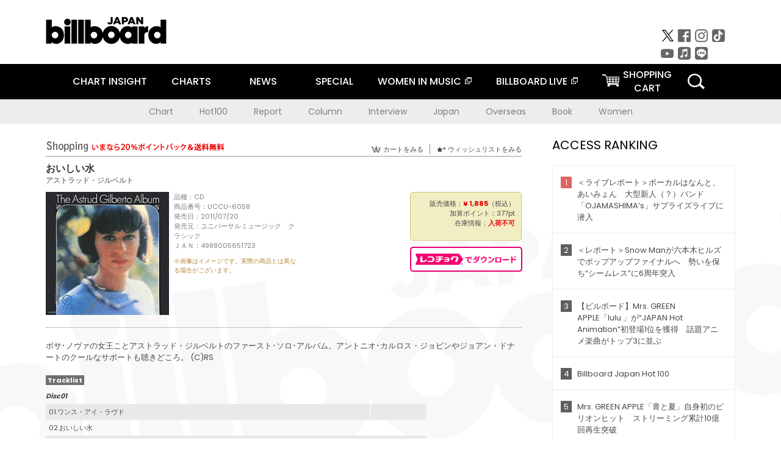

--- FILE ---
content_type: text/html; charset=UTF-8
request_url: https://www.billboard-japan.com/goods/detail/237352
body_size: 35081
content:
<!DOCTYPE html>
<html lang="ja">
<head>
  <meta charset="utf-8">
        <meta name="keywords" content="ビルボードジャパン,Billboard JAPAN,チャート,音楽,洋楽,邦楽,ミュージック,アーティスト,ランキング,ニュース"/>                <meta name="description" content="米国で最も権威のある音楽チャート・Billboard（ビルボード）の日本公式サイト。洋楽チャート、邦楽チャート、音楽ニュース、プレゼント情報などを提供。"/>      <meta property="og:locale"      content="ja_JP">
  <meta property="og:site_name"   content="Billboard JAPAN">
  <meta property="og:title"       content="アストラッド・ジルベルト「おいしい水」 | UCCU-6058 | 4988005651723 | Shopping | Billboard JAPAN">
  <meta property="og:type"        content="article">
  <meta property="og:url"         content="https://www.billboard-japan.com/goods/detail/237352">
    <meta property="og:image"       content="https://www.billboard-japan.com/scale/jackets/00000068/200x_P2_G5642007W.JPG">
    <meta property="og:description" content="米国で最も権威のある音楽チャート・Billboard（ビルボード）の日本公式サイト。洋楽チャート、邦楽チャート、音楽ニュース、プレゼント情報などを提供。">
    <title>アストラッド・ジルベルト「おいしい水」 | UCCU-6058 | 4988005651723 | Shopping | Billboard JAPAN</title>
  
      <script src="/common/js/jquery.min.js?date=202510301000"></script>
    <script src="/common/js/jquery.common.js?date=202510301000"></script>
  <script src="/common/js/jquery.carouFredSel.js?date=202510301000"></script>
  <script src="/common/js/jquery.tile.js?date=202510301000"></script>
  <script src="/common/sys/js/jquery.cookie.js?date=202510301000"></script>
  <script src="/common/sys/js/accordion_list.js?date=202510301000"></script>
  <script type="text/javascript" src="/common/js/ydn.js?date=202510301000"></script>
  <script src="/common/js/jquery.easing.1.3.js?date=202510301000" type="text/javascript"></script>
      <script src="/common/sys/js/publicity.js?date=202510301000"></script>
  <script src="/common/sys/js/side_chart.js?date=202510301000"></script>
    <link rel="stylesheet" type="text/css" href="/common/css/html5reset.css?date=202510301000">
  <link rel="stylesheet" type="text/css" href="/common/css/common.css?date=202510301000">
  <link rel="stylesheet" type="text/css" href="/common/sys/css/publicity.css?date=202510301000">
  <link rel="stylesheet" type="text/css" href="/common/sys/css/accordion_list.css?date=202510301000">
  <link rel="stylesheet" type="text/css" href="/common/css/socialcomment.css?date=202510301000">
  <script src="/common/js/search.js?date=202510301000"></script>
    <!--[if lt IE 9]>
  <script src="/common/js/IE9.js"></script>
  <![endif]-->
  <!-- Webtru -->
<script src="https://cmp.datasign.co/v2/a07ef6c4ff/cmp.js" async></script>

<!-- Google tag (gtag.js) -->
<script async src="https://www.googletagmanager.com/gtag/js?id=G-K6CKCDEVKT"></script>
<script>
  window.dataLayer = window.dataLayer || [];
  function gtag(){dataLayer.push(arguments);}
  gtag('js', new Date());

  gtag('config', 'G-K6CKCDEVKT');
  gtag('config', 'UA-32178381-1');
</script>  <SCRIPT LANGUAGE="JavaScript" src="https://web-cache.chocomaru.com/jplayer.js"></SCRIPT>
	<script src="/common/sys/js/goods/js_goods_form.js?date=202510301000"></script>
	<script src="/common/js/jquery.spin.js?date=202510301000"></script>
	<script type="text/javascript">
                            $(document).ready(function(){
                                $(".spin").spin({min:1,max:20});
                            });
                        </script>
	<script type="text/javascript">
                            $(document).ready(function(){
                          if($("#qty").size() > 0)
                                {
                                    $("#qty").blur(function(event){
                                        var su = $("#qty").val();
                                        if (isNaN(su) === true) {
                                            $("#qty").val(1);
                                            return;
                                        }
                                        if (su <= 0) {
                                            $("#qty").val(1);
                                        }
                                        else if (su > 20) {
                                            $("#qty").val(20);
                                        }
                                    });
                                }
                            });
                        </script>
	<link rel="stylesheet" type="text/css" href="/common/css/slick.css?date=202510301000"/>
	<link rel="stylesheet" type="text/css" href="/common/css/new/buyarea_slide.css?date=202510301000"/>
	<script type="text/javascript" src="/common/js/jquery.heightLine.js?date=202510301000"></script>
	<script type="text/javascript" src="/common/js/slick.min.js?date=202510301000"></script>
	<script type="text/javascript" src="/common/js/new/buyarea_slide.js?date=202510301000"></script>    <meta name="google-translate-customization" content="adb8cdd56f6046dc-072c0ff82a717427-gb7c019822dddd6a7-17">
  <meta name="viewport" content="width=device-width,initial-scale=1.0,minimum-scale=1.0,maximum-scale=1.0,user-scalable=no">
  <script type="text/javascript">
  if ((navigator.userAgent.indexOf('iPhone') > 0) || navigator.userAgent.indexOf('iPod') > 0 || (navigator.userAgent.indexOf('Android') > 0 && navigator.userAgent.indexOf('Mobile') > 0)) {
      document.write('<meta name="viewport" content="width=device-width, initial-scale=1.0">');
    }else{
      document.write('<meta name="viewport" content="width=1300">');
    }
  </script>
  <link rel="shortcut icon" href="/favicon.ico">
  <!--ここから追記分-->
  <link href="https://fonts.googleapis.com/css?family=Poppins:400,500,700" rel="stylesheet">
  <link rel="stylesheet" type="text/css" href="/common/css/new/common.css?date=202510301000">
  <link rel="stylesheet" type="text/css" href="/common/css/new/common_header.css?date=202510301000">
  <link rel="stylesheet" type="text/css" href="/common/css/new/common_footer.css?date=202510301000">
  <script src="/common/js/new/new_common.js?date=202510301000"></script>
  <!--ここまで追記分-->
  <script type="application/javascript" src="//anymind360.com/js/1567/ats.js"></script>

  <!--Taboola-->
<script type="text/javascript">
  window._taboola = window._taboola || [];
  _taboola.push({article:'auto'});
  !function (e, f, u, i) {
    if (!document.getElementById(i)){
      e.async = 1;
      e.src = u;
      e.id = i;
      f.parentNode.insertBefore(e, f);
    }
  }(document.createElement('script'),
  document.getElementsByTagName('script')[0],
  '//cdn.taboola.com/libtrc/billboard-japan/loader.js',
  'tb_loader_script');
  if(window.performance && typeof window.performance.mark == 'function')
    {window.performance.mark('tbl_ic');}
</script>
  <!--Taboola-->
	<!-- google ad -->
<!-- google ad -->
</head><body class="goods">
<div id="cm_wrapper">
  
  <div style="display:none;">
<span id="js_cm_title"></span>
</div>
<div id="cm_header" class="cf">
<header>
  <h1 id="cm_sitelogo"><a href="/"><img src="/common/img/img_sitelogo.png" alt="Billboard JAPAN"></a></h1>
  <a href="javascript:showMain();" class="button skip">このページをスキップする</a>
</header>
</div>
<div id="cm_content"  class="cf">
<input type ="hidden" id ="js_publicity_url" value = "">
<div id="widebanner"></div>
    <article>
	<!-- CM -->
    <div id="cm">
    <p>
    </p>
    </div>
	<!-- /CMここまで -->
    </article>
    <br />
</div>  
</div>
<!-- / #cm_wrapper -->

<div id="wrapper">
  
    <!-- ヘッダーここから -->
  <div id="header" class="cf">
    <header class="inner">
      <div class="header_inner cf">
        <h1 id="sitelogo"><a class="hover" href="/"><img src="/common/img/img_header_sitelogo.png" alt="Billboard JAPAN"></a></h1>
        <div id="topbanner" class="pc_obj">  
        </div>
        <!-- / #topbanner -->
        <div class="menu_toggle sp_obj"><img src="/common/img/icon_menu_close.gif" alt=""></div>
        <p class="search_btn search_toggle sp_obj"><img src="/common/img/icon_search_close.gif" alt="検索"></p>
        <div class="form_area">
          <form method="get" action="/search">
            <fieldset>
              <input id="searchtext" title="キーワードで検索" type="search" name="q" value="" placeholder="キーワードで検索" required />
              <input class="hover" type="submit" id="searchsubmit" value="検索" />
            </fieldset>
          </form>
          <p class="search_toggle sp_obj">閉じる</p>
        </div>
        <!-- / .form_area -->
      </div>
      <!-- / .header_inner -->
<noscript>
<div class="no_script">
<p>現在お使いのブラウザではJavascriptが有効となっていないため、サイトのコンテンツが正常に表示・動作されません。<br />
Javascriptを有効にしてください。詳しくはお使いのブラウザのヘルプをご覧ください。</p>
</div>
</noscript>
      <div class="menu_area">
        <nav id="globalNavi">
          <ul class="cf">
            <li class="toggle_menu">
              <a href="javascript:void(0);" class="sp_nolink slide_btn">CHART INSIGHT<span class="sp_obj">＋</span></a>
              <div class="slide_menu">
                <div class="slide_content">
                  <!--<p class="sp_obj"><a href="/chart_insight/">CHART INSIGHT</a></p>-->
                  <!--<p class="sp_obj"><a href="/chart_insight_global/">CHART INSIGHT GLOBAL</a></p>-->
                  <!--<p class="sp_obj"><a href="/chart_insight_books/">BOOK CHART INSIGHT</a></p>-->
                  <ul>
                    <li class="toggle_menu"><a href="javascript:void(0);" class="sp_nolink underslide_btn">MUSIC</a>
                      <div class="underslide_content">
                        <ul>
                          <li><a href="/chart_insight/">CHART INSIGHT</a></li>
                          <li><a href="/chart_insight_global/">CHART INSIGHT GLOBAL</a></li>
                        </ul>
                      </div>
                    </li>
                    <li class="toggle_menu"><a href="javascript:void(0);" class="sp_nolink underslide_btn">BOOKS</a>
                      <div class="underslide_content">
                        <ul>
                          <li><a href="/chart_insight_books/">BOOK CHART INSIGHT</a></li>
                        </ul>
                      </div>
                    </li>
                  </ul>
                </div>
              </div>
              <!-- / .slide_menu -->
            </li>
            <li class="toggle_menu">
              <a href="javascript:void(0);" class="sp_nolink slide_btn">CHARTS<span class="sp_obj">＋</span></a>
              <div class="slide_menu">
                <div class="slide_content">
                  <!--<p class="sp_obj"><a href="/charts/">CHATRS TOP</a></p>-->
                  <!--<p class="sp_obj"><a href="/charts/book/">BOOKS CHATRS TOP</a></p>-->
                  <ul>
                    <li class="toggle_menu"><a href="javascript:void(0);" class="sp_nolink underslide_btn">MUSIC</a>
                      <div class="underslide_content">
                        <ul>
                          <li><a href="/charts/">JAPAN CHARTS</a></li>
                          <li><a href="/charts/oversea/">WORLD CHARTS</a></li>
                          <li><a href="/charts/year_end/">YEAR END (JAPAN)</a></li>
                          <li><a href="/charts/year_end_oversea/">YEAR END (WORLD)</a></li>
                        </ul>
                      </div>
                    </li>
                    <li class="toggle_menu"><a href="javascript:void(0);" class="sp_nolink underslide_btn">BOOKS</a>
                      <div class="underslide_content">
                        <ul>
                          <li><a href="/charts/book/">JAPAN CHARTS</a></li>
                          <!-- <li><a href="/charts/year_end_book/">YEAR END (JAPAN)</a></li> -->
                        </ul>
                      </div>
                    </li>
                  </ul>
                </div>
              </div>
              <!-- / .slide_menu -->
            </li>
            <li class="toggle_menu">
              <a href="/d_news/" class="sp_nolink slide_btn">NEWS<span class="sp_obj">＋</span></a>
              <div class="slide_menu">
                <div class="slide_content">
                  <!--<p class="sp_obj"><a href="/d_news/">NEWS TOP</a></p>-->
                  <ul>
                    <li><a href="/d_news/">ALL</a></li>
                    <li><a href="/d_news/jpn/">JAPAN</a></li>
                    <li><a href="/d_news/overseas/">OVERSEAS</a></li>
                  </ul>
                </div>
              </div>
              <!-- / .slide_menu -->
            </li>
            <li><a href="/special/">SPECIAL</a></li>
            <li><a href="https://www.billboard-japan.com/wim/" target="_blank" class="blank">WOMEN IN MUSIC</a></li>
            <li><a href="http://www.billboard-live.com/" target="_blank" class="blank">BILLBOARD LIVE</a></li>
            <li class="pc_shopcart"><a href="http://www.vanda.co.jp/billboard/cart/" class="btn_shopcart">SHOPPING<br>CART</a></li>
            <li class="sp_shopcart"><a href="http://www.vanda.co.jp/billboard/sp/cart/" class="btn_shopcart">SHOPPING CART</a></li>
            <li class="pc_search"><a href="javascript:void(0)"></a></li>
          </ul>
        </nav>
        <!-- / #globalNavi -->
        <div id="sns_navi">
          <ul>
            <li><a class="hover" href="https://twitter.com/Billboard_JAPAN" target="_blank"><img class="js_img_switch" src="/common/img/twitter_btn_pc.png" alt="X(旧Twitter)"></a></li>
            <li><a class="hover" href="https://www.facebook.com/pages/Billboard-JAPAN/635768896442966?fref=ts" target="_blank"><img class="js_img_switch" src="/common/img/facebook_btn_pc.png"alt="facebook"></a></li>
            <li><a class="hover" href="https://www.instagram.com/billboard_japan/" target="_blank"><img class="js_img_switch" src="/common/img/instagram_btn_pc.png" alt="Instagram"></a></li>
            <li><a class="hover" href="https://www.tiktok.com/@billboard_japan" target="_blank"><img class="js_img_switch" src="/common/img/tiktok_btn_pc.png" alt="Tik Tok"></a></li>
            <li><a class="hover" href="https://www.youtube.com/@BillboardJAPAN" target="_blank"><img class="js_img_switch" src="/common/img/youtube_btn_pc.png" alt="You Tube"></a></li>
            <li><a class="hover" href="http://applemusic.com/billboard-japan"><img class="js_img_switch" src="/common/img/apple_icon_pc.png" alt="iTunes Store"></a></li>
            <li><a class="hover" href="https://line.me/ti/p/%40oa-billboardnews" target="_blank"><img class="js_img_switch" src="/common/img/line_btn_pc.png" alt="LINE"></a></li>
          </ul>
        </div>
        <!-- / #sns_navi -->
      </div>
      <!-- / .menu_area -->
    <div class="chart_area scroll_wrap">
      <div class="scroll_area">
        <ul>
          <li><a href="/tagindex/detail/4">Chart</a></li>
          <li><a href="/tagindex/detail/32">Hot100</a></li>
          <li><a href="/tagindex/detail/13">Report</a></li>
          <li><a href="/tagindex/detail/41">Column</a></li>
          <li><a href="/tagindex/detail/30">Interview</a></li>
          <li><a href="/tagindex/detail/1">Japan</a></li>
          <li><a href="/tagindex/detail/26">Overseas</a></li>
          <li><a href="/tagindex/detail/163">Book</a></li>
          <li><a href="/tagindex/detail/43">Women</a></li>
        </ul>
      </div>
    </div>
    <!-- / .chart_area -->

    </header>
    <div class="overlay search_toggle"></div><!-- 検索オーバーレイ -->
  </div>
  <!-- ヘッダーここまで -->
  
  <div id="content2" class="cf">
    <div class="inner">
            <div class="leftBox">
        <div id="main2">
                                          


<div class="sp_only_inner">
<!-- レビューここから -->
    <div id="shopping">
    <article>
    <hgroup>
    <h2><img src="/common/img/title_shopping.png" alt="Shoping"></h2>
    <ul class="listUI cf sp_obj"><!-- SP -->
      <li><a href="https://www.vanda.co.jp/billboard/sp/cart/"><img src="/common/img/ico_cart.png" alt="カートをみる">カートをみる</a></li>
      <li><a href="https://www.vanda.co.jp/billboard/sp/wishlist/"><img src="/common/img/ico_wish.png" alt="ウィッシュリストをみる">ウィッシュリストをみる</a></li>
    </ul>
    <ul class="listUI cf pc_obj"><!-- PC -->
      <li><a href="https://www.vanda.co.jp/billboard/cart/"><img src="/common/img/ico_cart.png" alt="カートをみる">カートをみる</a></li>
      <li><a href="https://www.vanda.co.jp/billboard/wishlist/"><img src="/common/img/ico_wish.png" alt="ウィッシュリストをみる">ウィッシュリストをみる</a></li>
    </ul>
  </hgroup>
    <section class="cf">
    <hgroup>
    <h3>おいしい水</h3>
    <h4>
                  <a href="/artists/detail/355715">アストラッド・ジルベルト</a>
              </h4>
    </hgroup>
    <!-- 同一商品の注意書き -->
                        <!-- //同一商品の注意書き -->
    <div id="cdInfo">
        <p><img src="/scale/jackets/00000068/200x200_P2_G5642007W.JPG" alt="アストラッド・ジルベルト「 おいしい水」"/></p>
    <ul>
    <li>品種：CD</li>
    <li>商品番号：UCCU-6058</li>
    <li>発売日：2011/07/20</li>
    <li>発売元：ユニバーサルミュージック　クラシック</li>
    <li>ＪＡＮ：4988005651723</li>
    <!-- ジャケット写真の注意書き -->
    <li id="jk_caption">※画像はイメージです。実際の商品とは異なる場合がございます。</li>
    <!-- //ジャケット写真の注意書き -->

    </ul>
    </div>
    <!-- / #cdInfo -->
    <div id="sellInfo">
    <div id="sellInfobox">
    <ul>
            <li>販売価格：<strong>&yen; 1,885</strong>（税込）</li>
                <li>加算ポイント：377pt</li>
                                <li>在庫情報：<strong>入荷不可</strong></li>
                </ul>
                                            </div>
    <!-- / #sellInfobox -->
            <p><a href="http://recochoku.jp/search/artist/?affiliate=6501010004&q=%E3%82%A2%E3%82%B9%E3%83%88%E3%83%A9%E3%83%83%E3%83%89%E3%83%BB%E3%82%B8%E3%83%AB%E3%83%99%E3%83%AB%E3%83%88" target="_blank" class="btn_reco">レコチョクでダウンロード</a></p>
        </div>
    <!-- / #sellInfo -->
    <div id="maintext">
    <p>ボサ･ノヴァの女王ことアストラッド・ジルベルトのファースト･ソロ･アルバム。アントニオ･カルロス・ジョビンやジョアン・ドナートのクールなサポートも聴きどころ。 (C)RS</p>
                                            <div id="tracklist">
        <h5>Tracklist</h5>
                                                                                    <table>
                <thead>
                <th>Disc01</th>
                </thead>
                <tbody>
                                                        <tr class="dlcolor">
                        <td>01.ワンス・アイ・ラヴド</td>
                            <td></td>
                        </tr>
                                                                        <tr>
                        <td>02.おいしい水</td>
                            <td></td>
                        </tr>
                                                                        <tr class="dlcolor">
                        <td>03.瞑想</td>
                            <td></td>
                        </tr>
                                                                        <tr>
                        <td>04.アンド・ローゼズ・アンド・ローゼズ</td>
                            <td></td>
                        </tr>
                                                                        <tr class="dlcolor">
                        <td>05.悲しみのモロ</td>
                            <td></td>
                        </tr>
                                                                        <tr>
                        <td>06.ハウ・インセンシティヴ</td>
                            <td></td>
                        </tr>
                                                                        <tr class="dlcolor">
                        <td>07.ジンジ</td>
                            <td></td>
                        </tr>
                                                                        <tr>
                        <td>08.フォトグラフ</td>
                            <td></td>
                        </tr>
                                                                        <tr class="dlcolor">
                        <td>09.夢みる人</td>
                            <td></td>
                        </tr>
                                                                        <tr>
                        <td>10.あなたと一緒に</td>
                            <td></td>
                        </tr>
                                                                        <tr class="dlcolor">
                        <td>11.サヨナラを言うばかり</td>
                            <td></td>
                        </tr>
                                        </tbody>
        </table>
        </div>
        <!-- / #tracklist -->
        </div>
    <!-- / #maintext -->
    </section>
    </article>
    </div>
    <!-- / #shopping -->
</div>
<!-- / .sp_only_inner -->

  <!--sldier-->
  <div class="buyArea_wrap">
    <p class="buyArea__ttl">関連商品</p>
    <div class="buyArea">
      <!-- ///////////////////////////////PC////////////////////////////////// -->
      <div class="inner slide_selector pc_obj" id="js-changeList">
                          <div class="buyArea__BoxWrap">
                                  <div class="buyArea__DetailBox">
              <dl>
                <dt class="buyArea__Name"><a href="/goods/detail/772689">ゲッツ・オー・ゴー・ゴー</a></dt>
                <dd class="cf">
                  <div class="buyArea__Image">
                    <a href="/goods/detail/772689"><img src="/scale/jackets/00000164/80x80_P2_H1333387W.JPG" alt="スタン・ゲッツ アストラッド・ジルベルト ゲイリー・バートン ケニー・バレル チャック・イスラエル ジーン・チェリコ ジョー・ハント エリシオ・ミリト「ゲッツ・オー・ゴー・ゴー」"/></a>
                  </div>
                  <div class="buyArea__detailList">
                    <p class="buyArea__Date">2026/04/22</p>
                    <p class="buyArea__Category">[CD]</p>
                    <p class="buyArea__Price matchHeightPrice">-</p>
                    <div class="buyArea__Btn">
                      <a href="/goods/detail/772689">
                        <img src="/common/img/d_news/image/buy-btn_pc.gif" alt="購入画面へ">
                      </a>
                    </div>
                  </div>
                </dd>
              </dl>
            </div>
                                  <div class="buyArea__DetailBox">
              <dl>
                <dt class="buyArea__Name"><a href="/goods/detail/769302">ゲッツ・オー・ゴー・ゴー</a></dt>
                <dd class="cf">
                  <div class="buyArea__Image">
                    <a href="/goods/detail/769302"><img src="/scale/jackets/00000164/80x80_P2_G4843347W.JPG" alt="スタン・ゲッツ アストラッド・ジルベルト ゲイリー・バートン ケニー・バレル チャック・イスラエル ジーン・チェリコ ジョー・ハント エリシオ・ミリト「ゲッツ・オー・ゴー・ゴー」"/></a>
                  </div>
                  <div class="buyArea__detailList">
                    <p class="buyArea__Date">2025/12/03</p>
                    <p class="buyArea__Category">[スーパーオーディオＣＤ]</p>
                    <p class="buyArea__Price matchHeightPrice">-</p>
                    <div class="buyArea__Btn">
                      <a href="/goods/detail/769302">
                        <img src="/common/img/d_news/image/buy-btn_pc.gif" alt="購入画面へ">
                      </a>
                    </div>
                  </div>
                </dd>
              </dl>
            </div>
                                  <div class="buyArea__DetailBox">
              <dl>
                <dt class="buyArea__Name"><a href="/goods/detail/752346">おいしい水</a></dt>
                <dd class="cf">
                  <div class="buyArea__Image">
                    <a href="/goods/detail/752346"><img src="/scale/jackets/00000160/80x80_P2_G3875838W.JPG" alt="アストラッド・ジルベルト アントニオ・カルロス・ジョビン バド・シャンク ジョアン・ドナート マーティ・ペイチ「おいしい水」"/></a>
                  </div>
                  <div class="buyArea__detailList">
                    <p class="buyArea__Date">2025/05/28</p>
                    <p class="buyArea__Category">[CD]</p>
                    <p class="buyArea__Price matchHeightPrice">&yen;2,640(税込)</p>
                    <div class="buyArea__Btn">
                      <a href="/goods/detail/752346">
                        <img src="/common/img/d_news/image/buy-btn_pc.gif" alt="購入画面へ">
                      </a>
                    </div>
                  </div>
                </dd>
              </dl>
            </div>
                                  <div class="buyArea__DetailBox">
              <dl>
                <dt class="buyArea__Name"><a href="/goods/detail/752339">いそしぎ</a></dt>
                <dd class="cf">
                  <div class="buyArea__Image">
                    <a href="/goods/detail/752339"><img src="/scale/jackets/00000160/80x80_P2_G3875831W.JPG" alt="アストラッド・ジルベルト「いそしぎ」"/></a>
                  </div>
                  <div class="buyArea__detailList">
                    <p class="buyArea__Date">2025/05/28</p>
                    <p class="buyArea__Category">[CD]</p>
                    <p class="buyArea__Price matchHeightPrice">&yen;2,640(税込)</p>
                    <div class="buyArea__Btn">
                      <a href="/goods/detail/752339">
                        <img src="/common/img/d_news/image/buy-btn_pc.gif" alt="購入画面へ">
                      </a>
                    </div>
                  </div>
                </dd>
              </dl>
            </div>
                                  <div class="buyArea__DetailBox">
              <dl>
                <dt class="buyArea__Name"><a href="/goods/detail/750084">ジルベルト・ウィズ・タレンタイン－ある愛の詩－</a></dt>
                <dd class="cf">
                  <div class="buyArea__Image">
                    <a href="/goods/detail/750084"><img src="/scale/jackets/00000160/80x80_P2_H2115790W.JPG" alt="アストラッド・ジルベルト「ジルベルト・ウィズ・タレンタイン－ある愛の詩－」"/></a>
                  </div>
                  <div class="buyArea__detailList">
                    <p class="buyArea__Date">2025/03/12</p>
                    <p class="buyArea__Category">[CD]</p>
                    <p class="buyArea__Price matchHeightPrice">&yen;1,650(税込)</p>
                    <div class="buyArea__Btn">
                      <a href="/goods/detail/750084">
                        <img src="/common/img/d_news/image/buy-btn_pc.gif" alt="購入画面へ">
                      </a>
                    </div>
                  </div>
                </dd>
              </dl>
            </div>
                                  <div class="buyArea__DetailBox">
              <dl>
                <dt class="buyArea__Name"><a href="/goods/detail/739829">Ｌｉｖｅ　Ｉｎ　Ｄｅｎ　Ｈａａｇ　１９８７</a></dt>
                <dd class="cf">
                  <div class="buyArea__Image">
                    <a href="/goods/detail/739829"><img src="/scale/common/80x80_img_noimage.png" alt="Ａｓｔｒｕｄ　Ｇｉｌｂｅｒｔｏ「Ｌｉｖｅ　Ｉｎ　Ｄｅｎ　Ｈａａｇ　１９８７」"/></a>
                  </div>
                  <div class="buyArea__detailList">
                    <p class="buyArea__Date">2024/07/26</p>
                    <p class="buyArea__Category">[CD]</p>
                    <p class="buyArea__Price matchHeightPrice">&yen;2,995(税込)</p>
                    <div class="buyArea__Btn">
                      <a href="/goods/detail/739829">
                        <img src="/common/img/d_news/image/buy-btn_pc.gif" alt="購入画面へ">
                      </a>
                    </div>
                  </div>
                </dd>
              </dl>
            </div>
                    </div>
                  <div class="buyArea__BoxWrap">
                                  <div class="buyArea__DetailBox">
              <dl>
                <dt class="buyArea__Name"><a href="/goods/detail/734081">マイ・フェイヴァリット・アストラッド・ジルベルト</a></dt>
                <dd class="cf">
                  <div class="buyArea__Image">
                    <a href="/goods/detail/734081"><img src="/scale/jackets/00000156/80x80_P2_G3821706W.JPG" alt="アストラッド・ジルベルト「マイ・フェイヴァリット・アストラッド・ジルベルト」"/></a>
                  </div>
                  <div class="buyArea__detailList">
                    <p class="buyArea__Date">2024/06/05</p>
                    <p class="buyArea__Category">[CD]</p>
                    <p class="buyArea__Price matchHeightPrice">&yen;2,200(税込)</p>
                    <div class="buyArea__Btn">
                      <a href="/goods/detail/734081">
                        <img src="/common/img/d_news/image/buy-btn_pc.gif" alt="購入画面へ">
                      </a>
                    </div>
                  </div>
                </dd>
              </dl>
            </div>
                                  <div class="buyArea__DetailBox">
              <dl>
                <dt class="buyArea__Name"><a href="/goods/detail/710151">わたしとボサ・ノヴァ　６５ｔｈ　Ａｎｎｉｖｅｒｓａｒｙ　ｏｆ　Ｂｏｓｓａ　Ｎｏｖａ</a></dt>
                <dd class="cf">
                  <div class="buyArea__Image">
                    <a href="/goods/detail/710151"><img src="/scale/jackets/00000149/80x80_P2_G9007009W.JPG" alt="（ワールド・ミュージック） スタン・ゲッツ＆ジョアン・ジルベルト アストラッド・ジルベルト アントニオ・カルロス・ジョビン ジョルジ・ベン バーデン・パウエル ローリンド・アルメイダ マルコス・ヴァーリ「わたしとボサ・ノヴァ　６５ｔｈ　Ａｎｎｉｖｅｒｓａｒｙ　ｏｆ　Ｂｏｓｓａ　Ｎｏｖａ」"/></a>
                  </div>
                  <div class="buyArea__detailList">
                    <p class="buyArea__Date">2023/04/19</p>
                    <p class="buyArea__Category">[CD]</p>
                    <p class="buyArea__Price matchHeightPrice">&yen;2,750(税込)</p>
                    <div class="buyArea__Btn">
                      <a href="/goods/detail/710151">
                        <img src="/common/img/d_news/image/buy-btn_pc.gif" alt="購入画面へ">
                      </a>
                    </div>
                  </div>
                </dd>
              </dl>
            </div>
                                  <div class="buyArea__DetailBox">
              <dl>
                <dt class="buyArea__Name"><a href="/goods/detail/710131">ウィンディ</a></dt>
                <dd class="cf">
                  <div class="buyArea__Image">
                    <a href="/goods/detail/710131"><img src="/scale/jackets/00000148/80x80_P2_G9005818W.JPG" alt="アストラッド・ジルベルト「ウィンディ」"/></a>
                  </div>
                  <div class="buyArea__detailList">
                    <p class="buyArea__Date">2023/04/19</p>
                    <p class="buyArea__Category">[CD]</p>
                    <p class="buyArea__Price matchHeightPrice">&yen;1,650(税込)</p>
                    <div class="buyArea__Btn">
                      <a href="/goods/detail/710131">
                        <img src="/common/img/d_news/image/buy-btn_pc.gif" alt="購入画面へ">
                      </a>
                    </div>
                  </div>
                </dd>
              </dl>
            </div>
                                  <div class="buyArea__DetailBox">
              <dl>
                <dt class="buyArea__Name"><a href="/goods/detail/710130">ビーチ・サンバ</a></dt>
                <dd class="cf">
                  <div class="buyArea__Image">
                    <a href="/goods/detail/710130"><img src="/scale/jackets/00000148/80x80_P2_G9005817W.JPG" alt="アストラッド・ジルベルト「ビーチ・サンバ」"/></a>
                  </div>
                  <div class="buyArea__detailList">
                    <p class="buyArea__Date">2023/04/19</p>
                    <p class="buyArea__Category">[CD]</p>
                    <p class="buyArea__Price matchHeightPrice">&yen;1,650(税込)</p>
                    <div class="buyArea__Btn">
                      <a href="/goods/detail/710130">
                        <img src="/common/img/d_news/image/buy-btn_pc.gif" alt="購入画面へ">
                      </a>
                    </div>
                  </div>
                </dd>
              </dl>
            </div>
                                  <div class="buyArea__DetailBox">
              <dl>
                <dt class="buyArea__Name"><a href="/goods/detail/710128">ルック・トゥ・ザ・レインボウ</a></dt>
                <dd class="cf">
                  <div class="buyArea__Image">
                    <a href="/goods/detail/710128"><img src="/scale/jackets/00000148/80x80_P2_G9005815W.JPG" alt="アストラッド・ジルベルト「ルック・トゥ・ザ・レインボウ」"/></a>
                  </div>
                  <div class="buyArea__detailList">
                    <p class="buyArea__Date">2023/04/19</p>
                    <p class="buyArea__Category">[CD]</p>
                    <p class="buyArea__Price matchHeightPrice">&yen;1,650(税込)</p>
                    <div class="buyArea__Btn">
                      <a href="/goods/detail/710128">
                        <img src="/common/img/d_news/image/buy-btn_pc.gif" alt="購入画面へ">
                      </a>
                    </div>
                  </div>
                </dd>
              </dl>
            </div>
                                  <div class="buyArea__DetailBox">
              <dl>
                <dt class="buyArea__Name"><a href="/goods/detail/701886">ゲッツ・オー・ゴー・ゴー</a></dt>
                <dd class="cf">
                  <div class="buyArea__Image">
                    <a href="/goods/detail/701886"><img src="/scale/jackets/00000145/80x80_P2_G4653059W.JPG" alt="スタン・ゲッツ アストラッド・ジルベルト ゲイリー・バートン ケニー・バレル チャック・イスラエル ジーン・チェリコ ジョー・ハント エリシオ・ミリト「ゲッツ・オー・ゴー・ゴー」"/></a>
                  </div>
                  <div class="buyArea__detailList">
                    <p class="buyArea__Date">2022/10/19</p>
                    <p class="buyArea__Category">[CD]</p>
                    <p class="buyArea__Price matchHeightPrice">&yen;1,650(税込)</p>
                    <div class="buyArea__Btn">
                      <a href="/goods/detail/701886">
                        <img src="/common/img/d_news/image/buy-btn_pc.gif" alt="購入画面へ">
                      </a>
                    </div>
                  </div>
                </dd>
              </dl>
            </div>
                    </div>
                  <div class="buyArea__BoxWrap">
                                  <div class="buyArea__DetailBox">
              <dl>
                <dt class="buyArea__Name"><a href="/goods/detail/694201">ナウ</a></dt>
                <dd class="cf">
                  <div class="buyArea__Image">
                    <a href="/goods/detail/694201"><img src="/scale/jackets/00000144/80x80_P2_G3721393W.JPG" alt="アストラッド・ジルベルト マリア・ヘレナ・トレド ニック・ラ・ソルサ エウミール・デオダート ボブ・クランショウ パトリック・アダムス ロン・カーター ビリー・コブハム「ナウ」"/></a>
                  </div>
                  <div class="buyArea__detailList">
                    <p class="buyArea__Date">2022/05/25</p>
                    <p class="buyArea__Category">[CD]</p>
                    <p class="buyArea__Price matchHeightPrice">&yen;1,980(税込)</p>
                    <div class="buyArea__Btn">
                      <a href="/goods/detail/694201">
                        <img src="/common/img/d_news/image/buy-btn_pc.gif" alt="購入画面へ">
                      </a>
                    </div>
                  </div>
                </dd>
              </dl>
            </div>
                                  <div class="buyArea__DetailBox">
              <dl>
                <dt class="buyArea__Name"><a href="/goods/detail/673207">ジルベルト・イン・セプテンバー</a></dt>
                <dd class="cf">
                  <div class="buyArea__Image">
                    <a href="/goods/detail/673207"><img src="/scale/jackets/00000138/80x80_P2_G6444689W.JPG" alt="アストラッド・ジルベルト「ジルベルト・イン・セプテンバー」"/></a>
                  </div>
                  <div class="buyArea__detailList">
                    <p class="buyArea__Date">2021/07/21</p>
                    <p class="buyArea__Category">[CD]</p>
                    <p class="buyArea__Price matchHeightPrice">&yen;1,100(税込)</p>
                    <div class="buyArea__Btn">
                      <a href="/goods/detail/673207">
                        <img src="/common/img/d_news/image/buy-btn_pc.gif" alt="購入画面へ">
                      </a>
                    </div>
                  </div>
                </dd>
              </dl>
            </div>
                                  <div class="buyArea__DetailBox">
              <dl>
                <dt class="buyArea__Name"><a href="/goods/detail/673200">あなたと夜を</a></dt>
                <dd class="cf">
                  <div class="buyArea__Image">
                    <a href="/goods/detail/673200"><img src="/scale/jackets/00000138/80x80_P2_G6444684W.JPG" alt="アストラッド・ジルベルト「あなたと夜を」"/></a>
                  </div>
                  <div class="buyArea__detailList">
                    <p class="buyArea__Date">2021/07/21</p>
                    <p class="buyArea__Category">[CD]</p>
                    <p class="buyArea__Price matchHeightPrice">&yen;1,100(税込)</p>
                    <div class="buyArea__Btn">
                      <a href="/goods/detail/673200">
                        <img src="/common/img/d_news/image/buy-btn_pc.gif" alt="購入画面へ">
                      </a>
                    </div>
                  </div>
                </dd>
              </dl>
            </div>
                                  <div class="buyArea__DetailBox">
              <dl>
                <dt class="buyArea__Name"><a href="/goods/detail/595437">シュガー／ジルベルト・ウィズ・タレンタイン（ウィズ・アストラッド・ジルベルト）／ソルト・ソング</a></dt>
                <dd class="cf">
                  <div class="buyArea__Image">
                    <a href="/goods/detail/595437"><img src="/scale/common/80x80_img_noimage.png" alt="スタンリー・タレンタイン アストラッド・ジルベルト ジョージ・ベンソン ビリー・コブハム デオダート「シュガー／ジルベルト・ウィズ・タレンタイン（ウィズ・アストラッド・ジルベルト）／ソルト・ソング」"/></a>
                  </div>
                  <div class="buyArea__detailList">
                    <p class="buyArea__Date">2018/08/29</p>
                    <p class="buyArea__Category">[CD]</p>
                    <p class="buyArea__Price matchHeightPrice">&yen;2,519(税込)</p>
                    <div class="buyArea__Btn">
                      <a href="/goods/detail/595437">
                        <img src="/common/img/d_news/image/buy-btn_pc.gif" alt="購入画面へ">
                      </a>
                    </div>
                  </div>
                </dd>
              </dl>
            </div>
                                  <div class="buyArea__DetailBox">
              <dl>
                <dt class="buyArea__Name"><a href="/goods/detail/587927">ゴールデン・ジャパニーズ・アルバム</a></dt>
                <dd class="cf">
                  <div class="buyArea__Image">
                    <a href="/goods/detail/587927"><img src="/scale/jackets/00000119/80x80_P2_G5976613W.JPG" alt="アストラッド・ジルベルト「ゴールデン・ジャパニーズ・アルバム」"/></a>
                  </div>
                  <div class="buyArea__detailList">
                    <p class="buyArea__Date">2018/06/13</p>
                    <p class="buyArea__Category">[CD]</p>
                    <p class="buyArea__Price matchHeightPrice">&yen;1,430(税込)</p>
                    <div class="buyArea__Btn">
                      <a href="/goods/detail/587927">
                        <img src="/common/img/d_news/image/buy-btn_pc.gif" alt="購入画面へ">
                      </a>
                    </div>
                  </div>
                </dd>
              </dl>
            </div>
                                  <div class="buyArea__DetailBox">
              <dl>
                <dt class="buyArea__Name"><a href="/goods/detail/587926">ウィンディ</a></dt>
                <dd class="cf">
                  <div class="buyArea__Image">
                    <a href="/goods/detail/587926"><img src="/scale/jackets/00000119/80x80_P2_G5976612W.JPG" alt="アストラッド・ジルベルト「ウィンディ」"/></a>
                  </div>
                  <div class="buyArea__detailList">
                    <p class="buyArea__Date">2018/06/13</p>
                    <p class="buyArea__Category">[CD]</p>
                    <p class="buyArea__Price matchHeightPrice">&yen;1,430(税込)</p>
                    <div class="buyArea__Btn">
                      <a href="/goods/detail/587926">
                        <img src="/common/img/d_news/image/buy-btn_pc.gif" alt="購入画面へ">
                      </a>
                    </div>
                  </div>
                </dd>
              </dl>
            </div>
                    </div>
                  <div class="buyArea__BoxWrap">
                                  <div class="buyArea__DetailBox">
              <dl>
                <dt class="buyArea__Name"><a href="/goods/detail/587924">ビーチ・サンバ</a></dt>
                <dd class="cf">
                  <div class="buyArea__Image">
                    <a href="/goods/detail/587924"><img src="/scale/jackets/00000119/80x80_P2_G5976610W.JPG" alt="アストラッド・ジルベルト「ビーチ・サンバ」"/></a>
                  </div>
                  <div class="buyArea__detailList">
                    <p class="buyArea__Date">2018/06/13</p>
                    <p class="buyArea__Category">[CD]</p>
                    <p class="buyArea__Price matchHeightPrice">&yen;1,430(税込)</p>
                    <div class="buyArea__Btn">
                      <a href="/goods/detail/587924">
                        <img src="/common/img/d_news/image/buy-btn_pc.gif" alt="購入画面へ">
                      </a>
                    </div>
                  </div>
                </dd>
              </dl>
            </div>
                                  <div class="buyArea__DetailBox">
              <dl>
                <dt class="buyArea__Name"><a href="/goods/detail/587923">ルック・トゥ・ザ・レインボウ</a></dt>
                <dd class="cf">
                  <div class="buyArea__Image">
                    <a href="/goods/detail/587923"><img src="/scale/jackets/00000119/80x80_P2_G5976609W.JPG" alt="アストラッド・ジルベルト「ルック・トゥ・ザ・レインボウ」"/></a>
                  </div>
                  <div class="buyArea__detailList">
                    <p class="buyArea__Date">2018/06/13</p>
                    <p class="buyArea__Category">[CD]</p>
                    <p class="buyArea__Price matchHeightPrice">&yen;1,430(税込)</p>
                    <div class="buyArea__Btn">
                      <a href="/goods/detail/587923">
                        <img src="/common/img/d_news/image/buy-btn_pc.gif" alt="購入画面へ">
                      </a>
                    </div>
                  </div>
                </dd>
              </dl>
            </div>
                                  <div class="buyArea__DetailBox">
              <dl>
                <dt class="buyArea__Name"><a href="/goods/detail/567426">ジルベルト・ウィズ・タレンタイン</a></dt>
                <dd class="cf">
                  <div class="buyArea__Image">
                    <a href="/goods/detail/567426"><img src="/scale/jackets/00000116/80x80_P2_G2896896W.JPG" alt="アストラッド・ジルベルト スタンリー・タレンタイン エウミール・デオダート ジーン・バートンシーニ サム・ブラウン ボブ・マン シブーカ ロン・カーター「ジルベルト・ウィズ・タレンタイン」"/></a>
                  </div>
                  <div class="buyArea__detailList">
                    <p class="buyArea__Date">2017/11/15</p>
                    <p class="buyArea__Category">[CD]</p>
                    <p class="buyArea__Price matchHeightPrice">&yen;1,650(税込)</p>
                    <div class="buyArea__Btn">
                      <a href="/goods/detail/567426">
                        <img src="/common/img/d_news/image/buy-btn_pc.gif" alt="購入画面へ">
                      </a>
                    </div>
                  </div>
                </dd>
              </dl>
            </div>
                                  <div class="buyArea__DetailBox">
              <dl>
                <dt class="buyArea__Name"><a href="/goods/detail/557484">ビーチ・サンバ</a></dt>
                <dd class="cf">
                  <div class="buyArea__Image">
                    <a href="/goods/detail/557484"><img src="/scale/jackets/00000113/80x80_P2_G6345675W.JPG" alt="アストラッド・ジルベルト ヒューバート・ロウズ ロン・カーター グラディ・テイト トゥーツ・シールマンス「ビーチ・サンバ」"/></a>
                  </div>
                  <div class="buyArea__detailList">
                    <p class="buyArea__Date">2017/07/12</p>
                    <p class="buyArea__Category">[CD]</p>
                    <p class="buyArea__Price matchHeightPrice">&yen;1,650(税込)</p>
                    <div class="buyArea__Btn">
                      <a href="/goods/detail/557484">
                        <img src="/common/img/d_news/image/buy-btn_pc.gif" alt="購入画面へ">
                      </a>
                    </div>
                  </div>
                </dd>
              </dl>
            </div>
                                  <div class="buyArea__DetailBox">
              <dl>
                <dt class="buyArea__Name"><a href="/goods/detail/557473">ゲッツ／ジルベルト＃２　＋５</a></dt>
                <dd class="cf">
                  <div class="buyArea__Image">
                    <a href="/goods/detail/557473"><img src="/scale/jackets/00000113/80x80_P2_G6345694W.JPG" alt="スタン・ゲッツ＆ジョアン・ジルベルト アストラッド・ジルベルト ゲイリー・バートン ユージン・チェリコ キーター・ベッツ ジョー・ハント エルシオ・メリト「ゲッツ／ジルベルト＃２　＋５」"/></a>
                  </div>
                  <div class="buyArea__detailList">
                    <p class="buyArea__Date">2017/07/12</p>
                    <p class="buyArea__Category">[CD]</p>
                    <p class="buyArea__Price matchHeightPrice">&yen;1,650(税込)</p>
                    <div class="buyArea__Btn">
                      <a href="/goods/detail/557473">
                        <img src="/common/img/d_news/image/buy-btn_pc.gif" alt="購入画面へ">
                      </a>
                    </div>
                  </div>
                </dd>
              </dl>
            </div>
                                  <div class="buyArea__DetailBox">
              <dl>
                <dt class="buyArea__Name"><a href="/goods/detail/525187">ゲッツ・オー・ゴー・ゴー</a></dt>
                <dd class="cf">
                  <div class="buyArea__Image">
                    <a href="/goods/detail/525187"><img src="/scale/jackets/00000106/80x80_P2_G6305039W.JPG" alt="スタン・ゲッツ アストラッド・ジルベルト ケニー・バレル ゲイリー・バートン ジーン・チェリコ チャック・イスラエル エリシオ・ミリト ジョー・ハント「ゲッツ・オー・ゴー・ゴー」"/></a>
                  </div>
                  <div class="buyArea__detailList">
                    <p class="buyArea__Date">2016/07/27</p>
                    <p class="buyArea__Category">[CD]</p>
                    <p class="buyArea__Price matchHeightPrice">&yen;1,650(税込)</p>
                    <div class="buyArea__Btn">
                      <a href="/goods/detail/525187">
                        <img src="/common/img/d_news/image/buy-btn_pc.gif" alt="購入画面へ">
                      </a>
                    </div>
                  </div>
                </dd>
              </dl>
            </div>
                    </div>
                  <div class="buyArea__BoxWrap">
                                  <div class="buyArea__DetailBox">
              <dl>
                <dt class="buyArea__Name"><a href="/goods/detail/522591">いそしぎ</a></dt>
                <dd class="cf">
                  <div class="buyArea__Image">
                    <a href="/goods/detail/522591"><img src="/scale/jackets/00000106/80x80_P2_G8267655W.JPG" alt="アストラッド・ジルベルト「いそしぎ」"/></a>
                  </div>
                  <div class="buyArea__detailList">
                    <p class="buyArea__Date">2016/06/29</p>
                    <p class="buyArea__Category">[CD]</p>
                    <p class="buyArea__Price matchHeightPrice">&yen;1,650(税込)</p>
                    <div class="buyArea__Btn">
                      <a href="/goods/detail/522591">
                        <img src="/common/img/d_news/image/buy-btn_pc.gif" alt="購入画面へ">
                      </a>
                    </div>
                  </div>
                </dd>
              </dl>
            </div>
                                  <div class="buyArea__DetailBox">
              <dl>
                <dt class="buyArea__Name"><a href="/goods/detail/522590">おいしい水</a></dt>
                <dd class="cf">
                  <div class="buyArea__Image">
                    <a href="/goods/detail/522590"><img src="/scale/jackets/00000106/80x80_P2_G8267654W.JPG" alt="アストラッド・ジルベルト アントニオ・カルロス・ジョビン バド・シャンク ジョアン・ドナート マーティ・ペイチ「おいしい水」"/></a>
                  </div>
                  <div class="buyArea__detailList">
                    <p class="buyArea__Date">2016/06/29</p>
                    <p class="buyArea__Category">[CD]</p>
                    <p class="buyArea__Price matchHeightPrice">&yen;1,650(税込)</p>
                    <div class="buyArea__Btn">
                      <a href="/goods/detail/522590">
                        <img src="/common/img/d_news/image/buy-btn_pc.gif" alt="購入画面へ">
                      </a>
                    </div>
                  </div>
                </dd>
              </dl>
            </div>
                                  <div class="buyArea__DetailBox">
              <dl>
                <dt class="buyArea__Name"><a href="/goods/detail/517455">アメージング・ボサノヴァ　～ジャーニー・トゥ・リオデジャネイロ</a></dt>
                <dd class="cf">
                  <div class="buyArea__Image">
                    <a href="/goods/detail/517455"><img src="/scale/jackets/00000105/80x80_P2_G8227076W.JPG" alt="（ワールド・ミュージック） スタン・ゲッツ＆ジョアン・ジルベルト アストラッド・ジルベルト アントニオ・カルロス・ジョビン エリス・レジーナ＆アントニオ・カルロス・ジョビン セルジオ・メンデス＆ブラジル’６６ アストラッド・ジルベルト＆ワルター・ワンダレイ ワンダ・ヂ・サー「アメージング・ボサノヴァ　～ジャーニー・トゥ・リオデジャネイロ」"/></a>
                  </div>
                  <div class="buyArea__detailList">
                    <p class="buyArea__Date">2016/04/20</p>
                    <p class="buyArea__Category">[CD]</p>
                    <p class="buyArea__Price matchHeightPrice">&yen;2,750(税込)</p>
                    <div class="buyArea__Btn">
                      <a href="/goods/detail/517455">
                        <img src="/common/img/d_news/image/buy-btn_pc.gif" alt="購入画面へ">
                      </a>
                    </div>
                  </div>
                </dd>
              </dl>
            </div>
                                  <div class="buyArea__DetailBox">
              <dl>
                <dt class="buyArea__Name"><a href="/goods/detail/495672">いそしぎ</a></dt>
                <dd class="cf">
                  <div class="buyArea__Image">
                    <a href="/goods/detail/495672"><img src="/scale/jackets/00000100/80x80_P2_G6290478W.JPG" alt="アストラッド・ジルベルト「いそしぎ」"/></a>
                  </div>
                  <div class="buyArea__detailList">
                    <p class="buyArea__Date">2015/09/30</p>
                    <p class="buyArea__Category">[CD]</p>
                    <p class="buyArea__Price matchHeightPrice">&yen;1,100(税込)</p>
                    <div class="buyArea__Btn">
                      <a href="/goods/detail/495672">
                        <img src="/common/img/d_news/image/buy-btn_pc.gif" alt="購入画面へ">
                      </a>
                    </div>
                  </div>
                </dd>
              </dl>
            </div>
                                  <div class="buyArea__DetailBox">
              <dl>
                <dt class="buyArea__Name"><a href="/goods/detail/495649">おいしい水</a></dt>
                <dd class="cf">
                  <div class="buyArea__Image">
                    <a href="/goods/detail/495649"><img src="/scale/jackets/00000100/80x80_P2_G2775787W.JPG" alt="アストラッド・ジルベルト アントニオ・カルロス・ジョビン バド・シャンク ジョアン・ドナート マーティ・ペイチ「おいしい水」"/></a>
                  </div>
                  <div class="buyArea__detailList">
                    <p class="buyArea__Date">2015/09/30</p>
                    <p class="buyArea__Category">[CD]</p>
                    <p class="buyArea__Price matchHeightPrice">&yen;1,100(税込)</p>
                    <div class="buyArea__Btn">
                      <a href="/goods/detail/495649">
                        <img src="/common/img/d_news/image/buy-btn_pc.gif" alt="購入画面へ">
                      </a>
                    </div>
                  </div>
                </dd>
              </dl>
            </div>
                                  <div class="buyArea__DetailBox">
              <dl>
                <dt class="buyArea__Name"><a href="/goods/detail/455588">ゴールデン・ジャパニーズ・アルバム</a></dt>
                <dd class="cf">
                  <div class="buyArea__Image">
                    <a href="/goods/detail/455588"><img src="/scale/jackets/00000091/80x80_P2_G5760585W.JPG" alt="アストラッド・ジルベルト「ゴールデン・ジャパニーズ・アルバム」"/></a>
                  </div>
                  <div class="buyArea__detailList">
                    <p class="buyArea__Date">2015/06/10</p>
                    <p class="buyArea__Category">[CD]</p>
                    <p class="buyArea__Price matchHeightPrice">&yen;1,100(税込)</p>
                    <div class="buyArea__Btn">
                      <a href="/goods/detail/455588">
                        <img src="/common/img/d_news/image/buy-btn_pc.gif" alt="購入画面へ">
                      </a>
                    </div>
                  </div>
                </dd>
              </dl>
            </div>
                    </div>
                  <div class="buyArea__BoxWrap">
                                  <div class="buyArea__DetailBox">
              <dl>
                <dt class="buyArea__Name"><a href="/goods/detail/487963">ウィンディ</a></dt>
                <dd class="cf">
                  <div class="buyArea__Image">
                    <a href="/goods/detail/487963"><img src="/scale/jackets/00000098/80x80_P2_G8031721W.JPG" alt="アストラッド・ジルベルト「ウィンディ」"/></a>
                  </div>
                  <div class="buyArea__detailList">
                    <p class="buyArea__Date">2015/05/20</p>
                    <p class="buyArea__Category">[CD]</p>
                    <p class="buyArea__Price matchHeightPrice">&yen;1,080(税込)</p>
                    <div class="buyArea__Btn">
                      <a href="/goods/detail/487963">
                        <img src="/common/img/d_news/image/buy-btn_pc.gif" alt="購入画面へ">
                      </a>
                    </div>
                  </div>
                </dd>
              </dl>
            </div>
                                  <div class="buyArea__DetailBox">
              <dl>
                <dt class="buyArea__Name"><a href="/goods/detail/455578">ウィンディ</a></dt>
                <dd class="cf">
                  <div class="buyArea__Image">
                    <a href="/goods/detail/455578"><img src="/scale/jackets/00000091/80x80_P2_G1827185W.JPG" alt="アストラッド・ジルベルト「ウィンディ」"/></a>
                  </div>
                  <div class="buyArea__detailList">
                    <p class="buyArea__Date">2014/06/11</p>
                    <p class="buyArea__Category">[CD]</p>
                    <p class="buyArea__Price matchHeightPrice">&yen;1,080(税込)</p>
                    <div class="buyArea__Btn">
                      <a href="/goods/detail/455578">
                        <img src="/common/img/d_news/image/buy-btn_pc.gif" alt="購入画面へ">
                      </a>
                    </div>
                  </div>
                </dd>
              </dl>
            </div>
                                  <div class="buyArea__DetailBox">
              <dl>
                <dt class="buyArea__Name"><a href="/goods/detail/455572">いそしぎ</a></dt>
                <dd class="cf">
                  <div class="buyArea__Image">
                    <a href="/goods/detail/455572"><img src="/scale/jackets/00000091/80x80_P2_G5760569W.JPG" alt="アストラッド・ジルベルト「いそしぎ」"/></a>
                  </div>
                  <div class="buyArea__detailList">
                    <p class="buyArea__Date">2014/06/11</p>
                    <p class="buyArea__Category">[CD]</p>
                    <p class="buyArea__Price matchHeightPrice">&yen;1,080(税込)</p>
                    <div class="buyArea__Btn">
                      <a href="/goods/detail/455572">
                        <img src="/common/img/d_news/image/buy-btn_pc.gif" alt="購入画面へ">
                      </a>
                    </div>
                  </div>
                </dd>
              </dl>
            </div>
                                  <div class="buyArea__DetailBox">
              <dl>
                <dt class="buyArea__Name"><a href="/goods/detail/455568">おいしい水</a></dt>
                <dd class="cf">
                  <div class="buyArea__Image">
                    <a href="/goods/detail/455568"><img src="/scale/jackets/00000091/80x80_P2_G5760565W.JPG" alt="アストラッド・ジルベルト「おいしい水」"/></a>
                  </div>
                  <div class="buyArea__detailList">
                    <p class="buyArea__Date">2014/06/11</p>
                    <p class="buyArea__Category">[CD]</p>
                    <p class="buyArea__Price matchHeightPrice">&yen;1,080(税込)</p>
                    <div class="buyArea__Btn">
                      <a href="/goods/detail/455568">
                        <img src="/common/img/d_news/image/buy-btn_pc.gif" alt="購入画面へ">
                      </a>
                    </div>
                  </div>
                </dd>
              </dl>
            </div>
                                  <div class="buyArea__DetailBox">
              <dl>
                <dt class="buyArea__Name"><a href="/goods/detail/442617">ボサノヴァ・ハピネス！</a></dt>
                <dd class="cf">
                  <div class="buyArea__Image">
                    <a href="/goods/detail/442617"><img src="/scale/common/80x80_img_noimage.png" alt="（Ｖ．Ａ．） アストラッド・ジルベルト マルコス・ヴァーリ スタン・ゲッツ＆ジョアン・ジルベルト セルジオ・メンデス＆ブラジル’６６ エドゥ・ロボ＆マリア・ベターニア アントニオ・カルロス・ジョビン ミルトン・バナナ・トリオ「ボサノヴァ・ハピネス！」"/></a>
                  </div>
                  <div class="buyArea__detailList">
                    <p class="buyArea__Date">2014/04/30</p>
                    <p class="buyArea__Category">[CD]</p>
                    <p class="buyArea__Price matchHeightPrice">&yen;2,090(税込)</p>
                    <div class="buyArea__Btn">
                      <a href="/goods/detail/442617">
                        <img src="/common/img/d_news/image/buy-btn_pc.gif" alt="購入画面へ">
                      </a>
                    </div>
                  </div>
                </dd>
              </dl>
            </div>
                                  <div class="buyArea__DetailBox">
              <dl>
                <dt class="buyArea__Name"><a href="/goods/detail/430338">ジルベルト・ウィズ・タレンタイン</a></dt>
                <dd class="cf">
                  <div class="buyArea__Image">
                    <a href="/goods/detail/430338"><img src="/scale/jackets/00000087/80x80_P2_G1734787W.JPG" alt="アストラッド・ジルベルト スタンリー・タレンタイン エウミール・デオダート ジーン・バートンシーニ サム・ブラウン ボブ・マン シヴーカ ロン・カーター「ジルベルト・ウィズ・タレンタイン」"/></a>
                  </div>
                  <div class="buyArea__detailList">
                    <p class="buyArea__Date">2013/12/11</p>
                    <p class="buyArea__Category">[CD]</p>
                    <p class="buyArea__Price matchHeightPrice">&yen;1,047(税込)</p>
                    <div class="buyArea__Btn">
                      <a href="/goods/detail/430338">
                        <img src="/common/img/d_news/image/buy-btn_pc.gif" alt="購入画面へ">
                      </a>
                    </div>
                  </div>
                </dd>
              </dl>
            </div>
                    </div>
                  <div class="buyArea__BoxWrap">
                                  <div class="buyArea__DetailBox">
              <dl>
                <dt class="buyArea__Name"><a href="/goods/detail/428725">ＣＯＦＦＥＥ　ＢＲＥＡＫ　ＪＡＺＺ　ＶＯＣＡＬ　－　ＰＲＥＭＩＵＭ　ＢＬＥＮＤ</a></dt>
                <dd class="cf">
                  <div class="buyArea__Image">
                    <a href="/goods/detail/428725"><img src="/scale/jackets/00000086/80x80_P2_G2694601W.JPG" alt="（Ｖ．Ａ．） ダイアナ・クラール アストラッド・ジルベルト ブロッサム・ディアリー マット・ビアンコ ａｋｉｋｏ ヘレン・メリル シャーリー・ホーン「ＣＯＦＦＥＥ　ＢＲＥＡＫ　ＪＡＺＺ　ＶＯＣＡＬ　－　ＰＲＥＭＩＵＭ　ＢＬＥＮＤ」"/></a>
                  </div>
                  <div class="buyArea__detailList">
                    <p class="buyArea__Date">2013/11/20</p>
                    <p class="buyArea__Category">[CD]</p>
                    <p class="buyArea__Price matchHeightPrice">&yen;2,075(税込)</p>
                    <div class="buyArea__Btn">
                      <a href="/goods/detail/428725">
                        <img src="/common/img/d_news/image/buy-btn_pc.gif" alt="購入画面へ">
                      </a>
                    </div>
                  </div>
                </dd>
              </dl>
            </div>
                                  <div class="buyArea__DetailBox">
              <dl>
                <dt class="buyArea__Name"><a href="/goods/detail/379337">ビーチ・サンバ</a></dt>
                <dd class="cf">
                  <div class="buyArea__Image">
                    <a href="/goods/detail/379337"><img src="/scale/jackets/00000083/80x80_P2_G6186964W.JPG" alt="アストラッド・ジルベルト ヒューバート・ロウズ ロン・カーター グラディ・テイト トゥーツ・シールマンス バーニー・グロウ ジェイムス・ノッティンガム マーヴィン・スタム「ビーチ・サンバ」"/></a>
                  </div>
                  <div class="buyArea__detailList">
                    <p class="buyArea__Date">2013/06/19</p>
                    <p class="buyArea__Category">[CD]</p>
                    <p class="buyArea__Price matchHeightPrice">&yen;1,234(税込)</p>
                    <div class="buyArea__Btn">
                      <a href="/goods/detail/379337">
                        <img src="/common/img/d_news/image/buy-btn_pc.gif" alt="購入画面へ">
                      </a>
                    </div>
                  </div>
                </dd>
              </dl>
            </div>
                                  <div class="buyArea__DetailBox">
              <dl>
                <dt class="buyArea__Name"><a href="/goods/detail/379335">いそしぎ</a></dt>
                <dd class="cf">
                  <div class="buyArea__Image">
                    <a href="/goods/detail/379335"><img src="/scale/jackets/00000083/80x80_P2_G5728776W.JPG" alt="アストラッド・ジルベルト ジョアン・ドナート クラウス・オガーマン ドン・セベスキー「いそしぎ」"/></a>
                  </div>
                  <div class="buyArea__detailList">
                    <p class="buyArea__Date">2013/06/19</p>
                    <p class="buyArea__Category">[CD]</p>
                    <p class="buyArea__Price matchHeightPrice">&yen;1,257(税込)</p>
                    <div class="buyArea__Btn">
                      <a href="/goods/detail/379335">
                        <img src="/common/img/d_news/image/buy-btn_pc.gif" alt="購入画面へ">
                      </a>
                    </div>
                  </div>
                </dd>
              </dl>
            </div>
                                  <div class="buyArea__DetailBox">
              <dl>
                <dt class="buyArea__Name"><a href="/goods/detail/379334">おいしい水</a></dt>
                <dd class="cf">
                  <div class="buyArea__Image">
                    <a href="/goods/detail/379334"><img src="/scale/jackets/00000083/80x80_P2_G5728775W.JPG" alt="アストラッド・ジルベルト アントニオ・カルロス・ジョビン ジョアン・ドナート マーティ・ペイチ「おいしい水」"/></a>
                  </div>
                  <div class="buyArea__detailList">
                    <p class="buyArea__Date">2013/06/19</p>
                    <p class="buyArea__Category">[CD]</p>
                    <p class="buyArea__Price matchHeightPrice">&yen;1,257(税込)</p>
                    <div class="buyArea__Btn">
                      <a href="/goods/detail/379334">
                        <img src="/common/img/d_news/image/buy-btn_pc.gif" alt="購入画面へ">
                      </a>
                    </div>
                  </div>
                </dd>
              </dl>
            </div>
                                  <div class="buyArea__DetailBox">
              <dl>
                <dt class="buyArea__Name"><a href="/goods/detail/379329">ゲッツ／ジルベルト　＃２　＋５</a></dt>
                <dd class="cf">
                  <div class="buyArea__Image">
                    <a href="/goods/detail/379329"><img src="/scale/jackets/00000083/80x80_P2_G5728770W.JPG" alt="スタン・ゲッツ＆ジョアン・ジルベルト アストラッド・ジルベルト ゲイリー・バートン ユージン・チェリコ キーター・ベッツ ジョー・ハント エルシオ・メリト「ゲッツ／ジルベルト　＃２　＋５」"/></a>
                  </div>
                  <div class="buyArea__detailList">
                    <p class="buyArea__Date">2013/06/19</p>
                    <p class="buyArea__Category">[CD]</p>
                    <p class="buyArea__Price matchHeightPrice">&yen;1,257(税込)</p>
                    <div class="buyArea__Btn">
                      <a href="/goods/detail/379329">
                        <img src="/common/img/d_news/image/buy-btn_pc.gif" alt="購入画面へ">
                      </a>
                    </div>
                  </div>
                </dd>
              </dl>
            </div>
                                  <div class="buyArea__DetailBox">
              <dl>
                <dt class="buyArea__Name"><a href="/goods/detail/221110">いそしぎ</a></dt>
                <dd class="cf">
                  <div class="buyArea__Image">
                    <a href="/goods/detail/221110"><img src="/scale/jackets/00000032/80x80_P2_G5297824W.JPG" alt="アストラッド・ジルベルト ジョアン・ドナート クラウス・オガーマン ドン・セベスキー「いそしぎ」"/></a>
                  </div>
                  <div class="buyArea__detailList">
                    <p class="buyArea__Date">2012/05/30</p>
                    <p class="buyArea__Category">[CD]</p>
                    <p class="buyArea__Price matchHeightPrice">&yen;1,572(税込)</p>
                    <div class="buyArea__Btn">
                      <a href="/goods/detail/221110">
                        <img src="/common/img/d_news/image/buy-btn_pc.gif" alt="購入画面へ">
                      </a>
                    </div>
                  </div>
                </dd>
              </dl>
            </div>
                    </div>
                  <div class="buyArea__BoxWrap">
                                  <div class="buyArea__DetailBox">
              <dl>
                <dt class="buyArea__Name"><a href="/goods/detail/221109">ゲッツ／ジルベルト＃２　＋５</a></dt>
                <dd class="cf">
                  <div class="buyArea__Image">
                    <a href="/goods/detail/221109"><img src="/scale/jackets/00000032/80x80_P2_G5297836W.JPG" alt="スタン・ゲッツ＆ジョアン・ジルベルト アストラッド・ジルベルト ゲイリー・バートン ユージン・チェリコ キーター・ベッツ ジョー・ハント「ゲッツ／ジルベルト＃２　＋５」"/></a>
                  </div>
                  <div class="buyArea__detailList">
                    <p class="buyArea__Date">2012/05/30</p>
                    <p class="buyArea__Category">[CD]</p>
                    <p class="buyArea__Price matchHeightPrice">&yen;1,543(税込)</p>
                    <div class="buyArea__Btn">
                      <a href="/goods/detail/221109">
                        <img src="/common/img/d_news/image/buy-btn_pc.gif" alt="購入画面へ">
                      </a>
                    </div>
                  </div>
                </dd>
              </dl>
            </div>
                                  <div class="buyArea__DetailBox">
              <dl>
                <dt class="buyArea__Name"><a href="/goods/detail/221106">おいしい水</a></dt>
                <dd class="cf">
                  <div class="buyArea__Image">
                    <a href="/goods/detail/221106"><img src="/scale/jackets/00000032/80x80_P2_G5297651W.JPG" alt="アストラッド・ジルベルト アントニオ・カルロス・ジョビン マーティ・ペイチ ジョアン・ドナート「おいしい水」"/></a>
                  </div>
                  <div class="buyArea__detailList">
                    <p class="buyArea__Date">2012/05/30</p>
                    <p class="buyArea__Category">[CD]</p>
                    <p class="buyArea__Price matchHeightPrice">&yen;1,572(税込)</p>
                    <div class="buyArea__Btn">
                      <a href="/goods/detail/221106">
                        <img src="/common/img/d_news/image/buy-btn_pc.gif" alt="購入画面へ">
                      </a>
                    </div>
                  </div>
                </dd>
              </dl>
            </div>
                                  <div class="buyArea__DetailBox">
              <dl>
                <dt class="buyArea__Name"><a href="/goods/detail/239315">ザ・ベスト・オブ・アストラッド・ジルベルト</a></dt>
                <dd class="cf">
                  <div class="buyArea__Image">
                    <a href="/goods/detail/239315"><img src="/scale/jackets/00000072/80x80_P2_G7265540W.JPG" alt="アストラッド・ジルベルト「ザ・ベスト・オブ・アストラッド・ジルベルト」"/></a>
                  </div>
                  <div class="buyArea__detailList">
                    <p class="buyArea__Date">2012/03/07</p>
                    <p class="buyArea__Category">[CD]</p>
                    <p class="buyArea__Price matchHeightPrice">&yen;1,047(税込)</p>
                    <div class="buyArea__Btn">
                      <a href="/goods/detail/239315">
                        <img src="/common/img/d_news/image/buy-btn_pc.gif" alt="購入画面へ">
                      </a>
                    </div>
                  </div>
                </dd>
              </dl>
            </div>
                                  <div class="buyArea__DetailBox">
              <dl>
                <dt class="buyArea__Name"><a href="/goods/detail/237705">おいしい水</a></dt>
                <dd class="cf">
                  <div class="buyArea__Image">
                    <a href="/goods/detail/237705"><img src="/scale/jackets/00000068/80x80_P2_G7223958W.JPG" alt="アストラッド・ジルベルト アントニオ・カルロス・ジョビン ステュ・ウィリアムソン ミルト・バーンハート バド・シャンク ジョアン・ドナート ジョー・モンドラゴン マーティ・ペイチ「おいしい水」"/></a>
                  </div>
                  <div class="buyArea__detailList">
                    <p class="buyArea__Date">2011/07/20</p>
                    <p class="buyArea__Category">[スーパーオーディオＣＤ]</p>
                    <p class="buyArea__Price matchHeightPrice">&yen;4,629(税込)</p>
                    <div class="buyArea__Btn">
                      <a href="/goods/detail/237705">
                        <img src="/common/img/d_news/image/buy-btn_pc.gif" alt="購入画面へ">
                      </a>
                    </div>
                  </div>
                </dd>
              </dl>
            </div>
                                  <div class="buyArea__DetailBox">
              <dl>
                <dt class="buyArea__Name"><a href="/goods/detail/237352">おいしい水</a></dt>
                <dd class="cf">
                  <div class="buyArea__Image">
                    <a href="/goods/detail/237352"><img src="/scale/jackets/00000068/80x80_P2_G5642007W.JPG" alt="アストラッド・ジルベルト アントニオ・カルロス・ジョビン マーティ・ペイチ バド・シャンク ジョアン・ドナート ステュ・ウィリアムソン ミルト・バーンハート ジョー・モンドラゴン「おいしい水」"/></a>
                  </div>
                  <div class="buyArea__detailList">
                    <p class="buyArea__Date">2011/07/20</p>
                    <p class="buyArea__Category">[CD]</p>
                    <p class="buyArea__Price matchHeightPrice">&yen;1,885(税込)</p>
                    <div class="buyArea__Btn">
                      <a href="/goods/detail/237352">
                        <img src="/common/img/d_news/image/buy-btn_pc.gif" alt="購入画面へ">
                      </a>
                    </div>
                  </div>
                </dd>
              </dl>
            </div>
                                  <div class="buyArea__DetailBox">
              <dl>
                <dt class="buyArea__Name"><a href="/goods/detail/237397">いそしぎ</a></dt>
                <dd class="cf">
                  <div class="buyArea__Image">
                    <a href="/goods/detail/237397"><img src="/scale/jackets/00000068/80x80_P2_G2566150W.JPG" alt="アストラッド・ジルベルト ジョアン・ドナート クラウス・オガーマン ドン・セベスキー「いそしぎ」"/></a>
                  </div>
                  <div class="buyArea__detailList">
                    <p class="buyArea__Date">2011/06/22</p>
                    <p class="buyArea__Category">[CD]</p>
                    <p class="buyArea__Price matchHeightPrice">&yen;1,885(税込)</p>
                    <div class="buyArea__Btn">
                      <a href="/goods/detail/237397">
                        <img src="/common/img/d_news/image/buy-btn_pc.gif" alt="購入画面へ">
                      </a>
                    </div>
                  </div>
                </dd>
              </dl>
            </div>
                    </div>
                  <div class="buyArea__BoxWrap">
                                  <div class="buyArea__DetailBox">
              <dl>
                <dt class="buyArea__Name"><a href="/goods/detail/237297">ゲッツ／ジルベルト</a></dt>
                <dd class="cf">
                  <div class="buyArea__Image">
                    <a href="/goods/detail/237297"><img src="/scale/jackets/00000068/80x80_P2_G2565580W.JPG" alt="スタン・ゲッツ＆ジョアン・ジルベルト アストラッド・ジルベルト アントニオ・カルロス・ジョビン トミー・ウィリアムス ミルトン・バナナ「ゲッツ／ジルベルト」"/></a>
                  </div>
                  <div class="buyArea__detailList">
                    <p class="buyArea__Date">2011/06/22</p>
                    <p class="buyArea__Category">[CD]</p>
                    <p class="buyArea__Price matchHeightPrice">&yen;1,885(税込)</p>
                    <div class="buyArea__Btn">
                      <a href="/goods/detail/237297">
                        <img src="/common/img/d_news/image/buy-btn_pc.gif" alt="購入画面へ">
                      </a>
                    </div>
                  </div>
                </dd>
              </dl>
            </div>
                                  <div class="buyArea__DetailBox">
              <dl>
                <dt class="buyArea__Name"><a href="/goods/detail/237615">ベスト・ヒット１００　ボサ・ノヴァ</a></dt>
                <dd class="cf">
                  <div class="buyArea__Image">
                    <a href="/goods/detail/237615"><img src="/scale/jackets/00000068/80x80_P2_G0018508W.JPG" alt="（Ｖ．Ａ．） アストラッド・ジルベルト アントニオ・カルロス・ジョビン エリス・レジーナ カル・ジェイダー ジョイス エドゥ・ロボ ワルター・ワンダレイ「ベスト・ヒット１００　ボサ・ノヴァ」"/></a>
                  </div>
                  <div class="buyArea__detailList">
                    <p class="buyArea__Date">2011/06/15</p>
                    <p class="buyArea__Category">[CD]</p>
                    <p class="buyArea__Price matchHeightPrice">&yen;4,169(税込)</p>
                    <div class="buyArea__Btn">
                      <a href="/goods/detail/237615">
                        <img src="/common/img/d_news/image/buy-btn_pc.gif" alt="購入画面へ">
                      </a>
                    </div>
                  </div>
                </dd>
              </dl>
            </div>
                                  <div class="buyArea__DetailBox">
              <dl>
                <dt class="buyArea__Name"><a href="/goods/detail/234981">ウィ・ラヴ・ボサ・ノヴァ～スウィート・デュエット</a></dt>
                <dd class="cf">
                  <div class="buyArea__Image">
                    <a href="/goods/detail/234981"><img src="/scale/jackets/00000062/80x80_P2_G2482749W.JPG" alt="（オムニバス） スタン・ゲッツ＆ジョアン・ジルベルト アストラッド・ジルベルト マルコス・ヴァーリ エリス・レジーナ＆アントニオ・カルロス・ジョビン エドゥ・ロボ＆マリア・ベターニア セルジオ・メンデス＆ブラジル’６６ ルイス・ボンファ＆マリア・トレード「ウィ・ラヴ・ボサ・ノヴァ～スウィート・デュエット」"/></a>
                  </div>
                  <div class="buyArea__detailList">
                    <p class="buyArea__Date">2010/05/12</p>
                    <p class="buyArea__Category">[CD]</p>
                    <p class="buyArea__Price matchHeightPrice">&yen;2,619(税込)</p>
                    <div class="buyArea__Btn">
                      <a href="/goods/detail/234981">
                        <img src="/common/img/d_news/image/buy-btn_pc.gif" alt="購入画面へ">
                      </a>
                    </div>
                  </div>
                </dd>
              </dl>
            </div>
                                  <div class="buyArea__DetailBox">
              <dl>
                <dt class="buyArea__Name"><a href="/goods/detail/234873">ボサ・ノヴァ・ベスト</a></dt>
                <dd class="cf">
                  <div class="buyArea__Image">
                    <a href="/goods/detail/234873"><img src="/scale/jackets/00000061/80x80_P2_G1508978W.JPG" alt="（オムニバス） アントニオ・カルロス・ジョビン アストラッド・ジルベルト スタン・ゲッツ＆ジョアン・ジルベルト アストラッド・ジルベルト＆ワルター・ワンダレイ スタン・ゲッツ＆ローリンド・アルメイダ スタン・ゲッツ＆チャーリー・バード「ボサ・ノヴァ・ベスト」"/></a>
                  </div>
                  <div class="buyArea__detailList">
                    <p class="buyArea__Date">2010/03/17</p>
                    <p class="buyArea__Category">[CD]</p>
                    <p class="buyArea__Price matchHeightPrice">&yen;1,234(税込)</p>
                    <div class="buyArea__Btn">
                      <a href="/goods/detail/234873">
                        <img src="/common/img/d_news/image/buy-btn_pc.gif" alt="購入画面へ">
                      </a>
                    </div>
                  </div>
                </dd>
              </dl>
            </div>
                                  <div class="buyArea__DetailBox">
              <dl>
                <dt class="buyArea__Name"><a href="/goods/detail/234872">アストラッド・ジルベルト</a></dt>
                <dd class="cf">
                  <div class="buyArea__Image">
                    <a href="/goods/detail/234872"><img src="/scale/jackets/00000061/80x80_P2_G1508658W.JPG" alt="アストラッド・ジルベルト「アストラッド・ジルベルト」"/></a>
                  </div>
                  <div class="buyArea__detailList">
                    <p class="buyArea__Date">2010/03/17</p>
                    <p class="buyArea__Category">[CD]</p>
                    <p class="buyArea__Price matchHeightPrice">&yen;1,234(税込)</p>
                    <div class="buyArea__Btn">
                      <a href="/goods/detail/234872">
                        <img src="/common/img/d_news/image/buy-btn_pc.gif" alt="購入画面へ">
                      </a>
                    </div>
                  </div>
                </dd>
              </dl>
            </div>
                                  <div class="buyArea__DetailBox">
              <dl>
                <dt class="buyArea__Name"><a href="/goods/detail/184955">ジルベルト・ウィズ・タレンタイン</a></dt>
                <dd class="cf">
                  <div class="buyArea__Image">
                    <a href="/goods/detail/184955"><img src="/scale/common/80x80_img_noimage.png" alt="アストラッド・ジルベルト スタンリー・タレンタイン エウミール・デオダート ジーン・バートンシーニ サム・ブラウン ボブ・マン シブーカ ロン・カーター「ジルベルト・ウィズ・タレンタイン」"/></a>
                  </div>
                  <div class="buyArea__detailList">
                    <p class="buyArea__Date">2009/11/26</p>
                    <p class="buyArea__Category">[CD]</p>
                    <p class="buyArea__Price matchHeightPrice">&yen;2,880(税込)</p>
                    <div class="buyArea__Btn">
                      <a href="/goods/detail/184955">
                        <img src="/common/img/d_news/image/buy-btn_pc.gif" alt="購入画面へ">
                      </a>
                    </div>
                  </div>
                </dd>
              </dl>
            </div>
                    </div>
                  <div class="buyArea__BoxWrap">
                                  <div class="buyArea__DetailBox">
              <dl>
                <dt class="buyArea__Name"><a href="/goods/detail/232028">いそしぎ～アストラッド・ジルベルト</a></dt>
                <dd class="cf">
                  <div class="buyArea__Image">
                    <a href="/goods/detail/232028"><img src="/scale/jackets/00000055/80x80_P2_G7090176W.JPG" alt="アストラッド・ジルベルト スタン・ゲッツ ジョアン・ジルベルト アントニオ・カルロス・ジョビン トミー・ウィリアムス ミルトン・バナナ マーティ・ペイチ ジョアン・ドナート「いそしぎ～アストラッド・ジルベルト」"/></a>
                  </div>
                  <div class="buyArea__detailList">
                    <p class="buyArea__Date">2009/06/03</p>
                    <p class="buyArea__Category">[CD]</p>
                    <p class="buyArea__Price matchHeightPrice">&yen;2,263(税込)</p>
                    <div class="buyArea__Btn">
                      <a href="/goods/detail/232028">
                        <img src="/common/img/d_news/image/buy-btn_pc.gif" alt="購入画面へ">
                      </a>
                    </div>
                  </div>
                </dd>
              </dl>
            </div>
                                  <div class="buyArea__DetailBox">
              <dl>
                <dt class="buyArea__Name"><a href="/goods/detail/232412">ウィンディ</a></dt>
                <dd class="cf">
                  <div class="buyArea__Image">
                    <a href="/goods/detail/232412"><img src="/scale/jackets/00000055/80x80_P2_G7084222W.JPG" alt="アストラッド・ジルベルト ドン・セベスキー エウミール・デオダート パット・ウィリアムス「ウィンディ」"/></a>
                  </div>
                  <div class="buyArea__detailList">
                    <p class="buyArea__Date">2009/05/20</p>
                    <p class="buyArea__Category">[CD]</p>
                    <p class="buyArea__Price matchHeightPrice">&yen;2,880(税込)</p>
                    <div class="buyArea__Btn">
                      <a href="/goods/detail/232412">
                        <img src="/common/img/d_news/image/buy-btn_pc.gif" alt="購入画面へ">
                      </a>
                    </div>
                  </div>
                </dd>
              </dl>
            </div>
                                  <div class="buyArea__DetailBox">
              <dl>
                <dt class="buyArea__Name"><a href="/goods/detail/232411">ビーチ・サンバ</a></dt>
                <dd class="cf">
                  <div class="buyArea__Image">
                    <a href="/goods/detail/232411"><img src="/scale/jackets/00000055/80x80_P2_G7084209W.JPG" alt="アストラッド・ジルベルト ドン・セベスキー エウミール・デオダート ヒューバート・ロウズ ロン・カーター グラディ・テイト バーニー・グロウ ジェイムス・ノッティンガム「ビーチ・サンバ」"/></a>
                  </div>
                  <div class="buyArea__detailList">
                    <p class="buyArea__Date">2009/05/20</p>
                    <p class="buyArea__Category">[CD]</p>
                    <p class="buyArea__Price matchHeightPrice">&yen;2,880(税込)</p>
                    <div class="buyArea__Btn">
                      <a href="/goods/detail/232411">
                        <img src="/common/img/d_news/image/buy-btn_pc.gif" alt="購入画面へ">
                      </a>
                    </div>
                  </div>
                </dd>
              </dl>
            </div>
                                  <div class="buyArea__DetailBox">
              <dl>
                <dt class="buyArea__Name"><a href="/goods/detail/232409">ルック・トゥ・ザ・レインボウ</a></dt>
                <dd class="cf">
                  <div class="buyArea__Image">
                    <a href="/goods/detail/232409"><img src="/scale/jackets/00000055/80x80_P2_G7084183W.JPG" alt="アストラッド・ジルベルト ギル・エヴァンス アル・コーン ジョニー・コールズ ボブ・ブルックマイヤー ケニー・バレル グラディ・テイト「ルック・トゥ・ザ・レインボウ」"/></a>
                  </div>
                  <div class="buyArea__detailList">
                    <p class="buyArea__Date">2009/05/20</p>
                    <p class="buyArea__Category">[CD]</p>
                    <p class="buyArea__Price matchHeightPrice">&yen;2,880(税込)</p>
                    <div class="buyArea__Btn">
                      <a href="/goods/detail/232409">
                        <img src="/common/img/d_news/image/buy-btn_pc.gif" alt="購入画面へ">
                      </a>
                    </div>
                  </div>
                </dd>
              </dl>
            </div>
                                  <div class="buyArea__DetailBox">
              <dl>
                <dt class="buyArea__Name"><a href="/goods/detail/232408">いそしぎ</a></dt>
                <dd class="cf">
                  <div class="buyArea__Image">
                    <a href="/goods/detail/232408"><img src="/scale/jackets/00000055/80x80_P2_G7084171W.JPG" alt="アストラッド・ジルベルト ジョアン・ドナート クラウス・オガーマン ドン・セベスキー ボブ・ブルックマイヤー アービー・グリーン「いそしぎ」"/></a>
                  </div>
                  <div class="buyArea__detailList">
                    <p class="buyArea__Date">2009/05/20</p>
                    <p class="buyArea__Category">[CD]</p>
                    <p class="buyArea__Price matchHeightPrice">&yen;2,934(税込)</p>
                    <div class="buyArea__Btn">
                      <a href="/goods/detail/232408">
                        <img src="/common/img/d_news/image/buy-btn_pc.gif" alt="購入画面へ">
                      </a>
                    </div>
                  </div>
                </dd>
              </dl>
            </div>
                                  <div class="buyArea__DetailBox">
              <dl>
                <dt class="buyArea__Name"><a href="/goods/detail/232407">おいしい水</a></dt>
                <dd class="cf">
                  <div class="buyArea__Image">
                    <a href="/goods/detail/232407"><img src="/scale/jackets/00000055/80x80_P2_G7084159W.JPG" alt="アストラッド・ジルベルト アントニオ・カルロス・ジョビン マーティ・ペイチ「おいしい水」"/></a>
                  </div>
                  <div class="buyArea__detailList">
                    <p class="buyArea__Date">2009/05/20</p>
                    <p class="buyArea__Category">[CD]</p>
                    <p class="buyArea__Price matchHeightPrice">&yen;2,880(税込)</p>
                    <div class="buyArea__Btn">
                      <a href="/goods/detail/232407">
                        <img src="/common/img/d_news/image/buy-btn_pc.gif" alt="購入画面へ">
                      </a>
                    </div>
                  </div>
                </dd>
              </dl>
            </div>
                    </div>
                  <div class="buyArea__BoxWrap">
                                  <div class="buyArea__DetailBox">
              <dl>
                <dt class="buyArea__Name"><a href="/goods/detail/232403">ゲッツ／ジルベルト　＃２　＋５</a></dt>
                <dd class="cf">
                  <div class="buyArea__Image">
                    <a href="/goods/detail/232403"><img src="/scale/jackets/00000055/80x80_P2_G5500603W.JPG" alt="スタン・ゲッツ＆ジョアン・ジルベルト アストラッド・ジルベルト ゲイリー・バートン ユージン・チェリコ キーター・ベッツ ジョー・ハント エルシオ・メリト「ゲッツ／ジルベルト　＃２　＋５」"/></a>
                  </div>
                  <div class="buyArea__detailList">
                    <p class="buyArea__Date">2009/05/20</p>
                    <p class="buyArea__Category">[CD]</p>
                    <p class="buyArea__Price matchHeightPrice">&yen;2,934(税込)</p>
                    <div class="buyArea__Btn">
                      <a href="/goods/detail/232403">
                        <img src="/common/img/d_news/image/buy-btn_pc.gif" alt="購入画面へ">
                      </a>
                    </div>
                  </div>
                </dd>
              </dl>
            </div>
                                  <div class="buyArea__DetailBox">
              <dl>
                <dt class="buyArea__Name"><a href="/goods/detail/232402">ゲッツ／ジルベルト</a></dt>
                <dd class="cf">
                  <div class="buyArea__Image">
                    <a href="/goods/detail/232402"><img src="/scale/jackets/00000055/80x80_P2_G5500594W.JPG" alt="スタン・ゲッツ＆ジョアン・ジルベルト アストラッド・ジルベルト アントニオ・カルロス・ジョビン トミー・ウィリアムス ミルトン・バナナ「ゲッツ／ジルベルト」"/></a>
                  </div>
                  <div class="buyArea__detailList">
                    <p class="buyArea__Date">2009/05/20</p>
                    <p class="buyArea__Category">[CD]</p>
                    <p class="buyArea__Price matchHeightPrice">&yen;2,880(税込)</p>
                    <div class="buyArea__Btn">
                      <a href="/goods/detail/232402">
                        <img src="/common/img/d_news/image/buy-btn_pc.gif" alt="購入画面へ">
                      </a>
                    </div>
                  </div>
                </dd>
              </dl>
            </div>
                                  <div class="buyArea__DetailBox">
              <dl>
                <dt class="buyArea__Name"><a href="/goods/detail/232363">Ｗｅ　Ｌｏｖｅ　Ｂｏｓｓａ　Ｎｏｖａ　Ｃｏｏｌ　＆　Ｇｒｏｏｖｙ</a></dt>
                <dd class="cf">
                  <div class="buyArea__Image">
                    <a href="/goods/detail/232363"><img src="/scale/jackets/00000055/80x80_P2_G5500782W.JPG" alt="（オムニバス） アストラッド・ジルベルト ウェス・モンゴメリー カル・ジェイダー ポール・デスモンド アントニオ・カルロス・ジョビン ワルター・ワンダレイ スタン・ゲッツ＆ジョアン・ジルベルト「Ｗｅ　Ｌｏｖｅ　Ｂｏｓｓａ　Ｎｏｖａ　Ｃｏｏｌ　＆　Ｇｒｏｏｖｙ」"/></a>
                  </div>
                  <div class="buyArea__detailList">
                    <p class="buyArea__Date">2009/05/20</p>
                    <p class="buyArea__Category">[CD]</p>
                    <p class="buyArea__Price matchHeightPrice">&yen;3,143(税込)</p>
                    <div class="buyArea__Btn">
                      <a href="/goods/detail/232363">
                        <img src="/common/img/d_news/image/buy-btn_pc.gif" alt="購入画面へ">
                      </a>
                    </div>
                  </div>
                </dd>
              </dl>
            </div>
                                  <div class="buyArea__DetailBox">
              <dl>
                <dt class="buyArea__Name"><a href="/goods/detail/231595">家デート　ブランチ編</a></dt>
                <dd class="cf">
                  <div class="buyArea__Image">
                    <a href="/goods/detail/231595"><img src="/scale/jackets/00000053/80x80_P2_G5475321W.JPG" alt="（オムニバス） ジャンヌ・モロー アストラッド・ジルベルト ジャン＝イヴ・ティボーデ オスカー・ピーターソン アントニオ・カルロス・ジョビン スタン・ゲッツ チャーリー・バード「家デート　ブランチ編」"/></a>
                  </div>
                  <div class="buyArea__detailList">
                    <p class="buyArea__Date">2009/02/11</p>
                    <p class="buyArea__Category">[CD]</p>
                    <p class="buyArea__Price matchHeightPrice">&yen;1,572(税込)</p>
                    <div class="buyArea__Btn">
                      <a href="/goods/detail/231595">
                        <img src="/common/img/d_news/image/buy-btn_pc.gif" alt="購入画面へ">
                      </a>
                    </div>
                  </div>
                </dd>
              </dl>
            </div>
                                  <div class="buyArea__DetailBox">
              <dl>
                <dt class="buyArea__Name"><a href="/goods/detail/231074">スタン・ゲッツ　スーパー・ベスト</a></dt>
                <dd class="cf">
                  <div class="buyArea__Image">
                    <a href="/goods/detail/231074"><img src="/scale/jackets/00000052/80x80_P2_G5462478W.JPG" alt="スタン・ゲッツ アストラッド・ジルベルト アントニオ・カルロス・ジョビン トミー・ウィリアムス ミルトン・バナナ チャーリー・バード キーター・ベッツ「スタン・ゲッツ　スーパー・ベスト」"/></a>
                  </div>
                  <div class="buyArea__detailList">
                    <p class="buyArea__Date">2008/12/17</p>
                    <p class="buyArea__Category">[CD]</p>
                    <p class="buyArea__Price matchHeightPrice">&yen;2,057(税込)</p>
                    <div class="buyArea__Btn">
                      <a href="/goods/detail/231074">
                        <img src="/common/img/d_news/image/buy-btn_pc.gif" alt="購入画面へ">
                      </a>
                    </div>
                  </div>
                </dd>
              </dl>
            </div>
                                  <div class="buyArea__DetailBox">
              <dl>
                <dt class="buyArea__Name"><a href="/goods/detail/228884">おいしい水</a></dt>
                <dd class="cf">
                  <div class="buyArea__Image">
                    <a href="/goods/detail/228884"><img src="/scale/jackets/00000048/80x80_P2_G1356677W.JPG" alt="アストラッド・ジルベルト アントニオ・カルロス・ジョビン マーティ・ペイチ ジョアン・ドナート ステュ・ウィリアムソン ミルト・バーンハート バド・シャンク ジョー・モンドラゴン「おいしい水」"/></a>
                  </div>
                  <div class="buyArea__detailList">
                    <p class="buyArea__Date">2008/05/28</p>
                    <p class="buyArea__Category">[CD]</p>
                    <p class="buyArea__Price matchHeightPrice">&yen;2,934(税込)</p>
                    <div class="buyArea__Btn">
                      <a href="/goods/detail/228884">
                        <img src="/common/img/d_news/image/buy-btn_pc.gif" alt="購入画面へ">
                      </a>
                    </div>
                  </div>
                </dd>
              </dl>
            </div>
                    </div>
                  <div class="buyArea__BoxWrap">
                                  <div class="buyArea__DetailBox">
              <dl>
                <dt class="buyArea__Name"><a href="/goods/detail/224400">あなたと夜を</a></dt>
                <dd class="cf">
                  <div class="buyArea__Image">
                    <a href="/goods/detail/224400"><img src="/scale/jackets/00000039/80x80_P2_G5384923W.JPG" alt="アストラッド・ジルベルト ウェイン・アンドレ Ｍｉｃｋｅｙ　Ｇｒａｖｉｎｅ Ａｌａｎ　Ｒａｔｈ トニー・スタッド バート・コリンズ ジョニー・グレイセル Ｉｒｖｉｎｇ　Ｍａｒｋｏｗｉｔｚ「あなたと夜を」"/></a>
                  </div>
                  <div class="buyArea__detailList">
                    <p class="buyArea__Date">2008/04/16</p>
                    <p class="buyArea__Category">[CD]</p>
                    <p class="buyArea__Price matchHeightPrice">&yen;1,543(税込)</p>
                    <div class="buyArea__Btn">
                      <a href="/goods/detail/224400">
                        <img src="/common/img/d_news/image/buy-btn_pc.gif" alt="購入画面へ">
                      </a>
                    </div>
                  </div>
                </dd>
              </dl>
            </div>
                                  <div class="buyArea__DetailBox">
              <dl>
                <dt class="buyArea__Name"><a href="/goods/detail/221126">ウィンディ</a></dt>
                <dd class="cf">
                  <div class="buyArea__Image">
                    <a href="/goods/detail/221126"><img src="/scale/jackets/00000032/80x80_P2_G1189332W.JPG" alt="アストラッド・ジルベルト ドン・セベスキー エウミール・デオダート パット・ウィリアムス「ウィンディ」"/></a>
                  </div>
                  <div class="buyArea__detailList">
                    <p class="buyArea__Date">2008/04/16</p>
                    <p class="buyArea__Category">[CD]</p>
                    <p class="buyArea__Price matchHeightPrice">&yen;1,543(税込)</p>
                    <div class="buyArea__Btn">
                      <a href="/goods/detail/221126">
                        <img src="/common/img/d_news/image/buy-btn_pc.gif" alt="購入画面へ">
                      </a>
                    </div>
                  </div>
                </dd>
              </dl>
            </div>
                                  <div class="buyArea__DetailBox">
              <dl>
                <dt class="buyArea__Name"><a href="/goods/detail/221122">ビーチ・サンバ</a></dt>
                <dd class="cf">
                  <div class="buyArea__Image">
                    <a href="/goods/detail/221122"><img src="/scale/jackets/00000032/80x80_P2_G1189290W.JPG" alt="アストラッド・ジルベルト ドン・セベスキー エウミール・デオダート ヒューバート・ロウズ ロン・カーター グラディ・テイト トゥーツ・シールマンス「ビーチ・サンバ」"/></a>
                  </div>
                  <div class="buyArea__detailList">
                    <p class="buyArea__Date">2008/04/16</p>
                    <p class="buyArea__Category">[CD]</p>
                    <p class="buyArea__Price matchHeightPrice">&yen;1,543(税込)</p>
                    <div class="buyArea__Btn">
                      <a href="/goods/detail/221122">
                        <img src="/common/img/d_news/image/buy-btn_pc.gif" alt="購入画面へ">
                      </a>
                    </div>
                  </div>
                </dd>
              </dl>
            </div>
                                  <div class="buyArea__DetailBox">
              <dl>
                <dt class="buyArea__Name"><a href="/goods/detail/221114">ルック・トゥ・ザ・レインボウ</a></dt>
                <dd class="cf">
                  <div class="buyArea__Image">
                    <a href="/goods/detail/221114"><img src="/scale/jackets/00000032/80x80_P2_G5297671W.JPG" alt="アストラッド・ジルベルト ギル・エヴァンス アル・コーン ジョニー・コールズ ボブ・ブルックマイヤー ケニー・バレル「ルック・トゥ・ザ・レインボウ」"/></a>
                  </div>
                  <div class="buyArea__detailList">
                    <p class="buyArea__Date">2008/04/16</p>
                    <p class="buyArea__Category">[CD]</p>
                    <p class="buyArea__Price matchHeightPrice">&yen;1,543(税込)</p>
                    <div class="buyArea__Btn">
                      <a href="/goods/detail/221114">
                        <img src="/common/img/d_news/image/buy-btn_pc.gif" alt="購入画面へ">
                      </a>
                    </div>
                  </div>
                </dd>
              </dl>
            </div>
                                  <div class="buyArea__DetailBox">
              <dl>
                <dt class="buyArea__Name"><a href="/goods/detail/219374">ゲッツ／ジルベルト</a></dt>
                <dd class="cf">
                  <div class="buyArea__Image">
                    <a href="/goods/detail/219374"><img src="/scale/jackets/00000028/80x80_P2_G3307810W.JPG" alt="スタン・ゲッツ＆ジョアン・ジルベルト アストラッド・ジルベルト アントニオ・カルロス・ジョビン トミー・ウィリアムス ミルトン・バナナ「ゲッツ／ジルベルト」"/></a>
                  </div>
                  <div class="buyArea__detailList">
                    <p class="buyArea__Date">2008/04/16</p>
                    <p class="buyArea__Category">[CD]</p>
                    <p class="buyArea__Price matchHeightPrice">&yen;1,572(税込)</p>
                    <div class="buyArea__Btn">
                      <a href="/goods/detail/219374">
                        <img src="/common/img/d_news/image/buy-btn_pc.gif" alt="購入画面へ">
                      </a>
                    </div>
                  </div>
                </dd>
              </dl>
            </div>
                                  <div class="buyArea__DetailBox">
              <dl>
                <dt class="buyArea__Name"><a href="/goods/detail/227789">ミュージック・ダイアリー　３月　プリマヴェーラ</a></dt>
                <dd class="cf">
                  <div class="buyArea__Image">
                    <a href="/goods/detail/227789"><img src="/scale/jackets/00000046/80x80_P2_G3597012W.JPG" alt="（オムニバス） ザ・シンガーズ・アンリミテッド アストラッド・ジルベルト ジ・アラン・コープランド・シンガーズ ジャック・ジョーンズ クレオ・レーン スウィング・アウト・シスター ペイジ・クレール「ミュージック・ダイアリー　３月　プリマヴェーラ」"/></a>
                  </div>
                  <div class="buyArea__detailList">
                    <p class="buyArea__Date">2008/02/20</p>
                    <p class="buyArea__Category">[CD]</p>
                    <p class="buyArea__Price matchHeightPrice">&yen;2,365(税込)</p>
                    <div class="buyArea__Btn">
                      <a href="/goods/detail/227789">
                        <img src="/common/img/d_news/image/buy-btn_pc.gif" alt="購入画面へ">
                      </a>
                    </div>
                  </div>
                </dd>
              </dl>
            </div>
                    </div>
                  <div class="buyArea__BoxWrap">
                                  <div class="buyArea__DetailBox">
              <dl>
                <dt class="buyArea__Name"><a href="/goods/detail/226800">ノンストップ・トゥ・ブラジル</a></dt>
                <dd class="cf">
                  <div class="buyArea__Image">
                    <a href="/goods/detail/226800"><img src="/scale/jackets/00000046/80x80_P2_G3592298W.JPG" alt="アストラッド・ジルベルト カイ・ウィンディング ジョニー・コールズ ボブ・ブルックマイヤー ギル・エヴァンス ケニー・バレル グラディ・テイト セルダン・パウエル「ノンストップ・トゥ・ブラジル」"/></a>
                  </div>
                  <div class="buyArea__detailList">
                    <p class="buyArea__Date">2008/02/06</p>
                    <p class="buyArea__Category">[CD]</p>
                    <p class="buyArea__Price matchHeightPrice">&yen;1,047(税込)</p>
                    <div class="buyArea__Btn">
                      <a href="/goods/detail/226800">
                        <img src="/common/img/d_news/image/buy-btn_pc.gif" alt="購入画面へ">
                      </a>
                    </div>
                  </div>
                </dd>
              </dl>
            </div>
                                  <div class="buyArea__DetailBox">
              <dl>
                <dt class="buyArea__Name"><a href="/goods/detail/227122">ゲッツ／ジルベルト</a></dt>
                <dd class="cf">
                  <div class="buyArea__Image">
                    <a href="/goods/detail/227122"><img src="/scale/jackets/00000044/80x80_P2_H7024383W.JPG" alt="スタン・ゲッツ＆ジョアン・ジルベルト アストラッド・ジルベルト アントニオ・カルロス・ジョビン トミー・ウィリアムス ミルトン・バナナ「ゲッツ／ジルベルト」"/></a>
                  </div>
                  <div class="buyArea__detailList">
                    <p class="buyArea__Date">2007/11/21</p>
                    <p class="buyArea__Category">[CD]</p>
                    <p class="buyArea__Price matchHeightPrice">&yen;2,880(税込)</p>
                    <div class="buyArea__Btn">
                      <a href="/goods/detail/227122">
                        <img src="/common/img/d_news/image/buy-btn_pc.gif" alt="購入画面へ">
                      </a>
                    </div>
                  </div>
                </dd>
              </dl>
            </div>
                                  <div class="buyArea__DetailBox">
              <dl>
                <dt class="buyArea__Name"><a href="/goods/detail/224695">ソフトロック・ヒッピーズ</a></dt>
                <dd class="cf">
                  <div class="buyArea__Image">
                    <a href="/goods/detail/224695"><img src="/scale/jackets/00000039/80x80_P2_G1288787W.JPG" alt="（オムニバス） かまやつひろし アストラッド・ジルベルト いぬいなおみ エル・ソタノ 上田正樹 もんたよしのり 葡萄畑「ソフトロック・ヒッピーズ」"/></a>
                  </div>
                  <div class="buyArea__detailList">
                    <p class="buyArea__Date">2007/04/11</p>
                    <p class="buyArea__Category">[CD]</p>
                    <p class="buyArea__Price matchHeightPrice">&yen;1,337(税込)</p>
                    <div class="buyArea__Btn">
                      <a href="/goods/detail/224695">
                        <img src="/common/img/d_news/image/buy-btn_pc.gif" alt="購入画面へ">
                      </a>
                    </div>
                  </div>
                </dd>
              </dl>
            </div>
                                  <div class="buyArea__DetailBox">
              <dl>
                <dt class="buyArea__Name"><a href="/goods/detail/224548">バート・バカラック・ソングブック～リッピィ・リップ・バカラック</a></dt>
                <dd class="cf">
                  <div class="buyArea__Image">
                    <a href="/goods/detail/224548"><img src="/scale/jackets/00000039/80x80_P2_G2259211W.JPG" alt="（オムニバス） アストラッド・ジルベルト ソフィア・ローレン ダリダ ルー・クリスティー コニー・フランシス ジェリー・バトラー マーヴァ・ホイットニー「バート・バカラック・ソングブック～リッピィ・リップ・バカラック」"/></a>
                  </div>
                  <div class="buyArea__detailList">
                    <p class="buyArea__Date">2007/04/11</p>
                    <p class="buyArea__Category">[CD]</p>
                    <p class="buyArea__Price matchHeightPrice">&yen;2,096(税込)</p>
                    <div class="buyArea__Btn">
                      <a href="/goods/detail/224548">
                        <img src="/common/img/d_news/image/buy-btn_pc.gif" alt="購入画面へ">
                      </a>
                    </div>
                  </div>
                </dd>
              </dl>
            </div>
                                  <div class="buyArea__DetailBox">
              <dl>
                <dt class="buyArea__Name"><a href="/goods/detail/224401">ジルベルト・イン・セプテンバー</a></dt>
                <dd class="cf">
                  <div class="buyArea__Image">
                    <a href="/goods/detail/224401"><img src="/scale/jackets/00000039/80x80_P2_G5384934W.JPG" alt="アストラッド・ジルベルト Ｂｉｌｌ　ＬａＶｏｒｇｎａ Ａｌ　Ｒｏｇｅｒｓ Ｂｅｎｎｙ　Ａｒａｎｏｆｆ スタン・フリー ポール・グリフィン フランク・オーウェンズ Ｓａｌ　ＤｉＴｒｏｉａ「ジルベルト・イン・セプテンバー」"/></a>
                  </div>
                  <div class="buyArea__detailList">
                    <p class="buyArea__Date">2007/03/21</p>
                    <p class="buyArea__Category">[CD]</p>
                    <p class="buyArea__Price matchHeightPrice">&yen;1,543(税込)</p>
                    <div class="buyArea__Btn">
                      <a href="/goods/detail/224401">
                        <img src="/common/img/d_news/image/buy-btn_pc.gif" alt="購入画面へ">
                      </a>
                    </div>
                  </div>
                </dd>
              </dl>
            </div>
                                  <div class="buyArea__DetailBox">
              <dl>
                <dt class="buyArea__Name"><a href="/goods/detail/181330">ジルベルト・ウィズ・タレンタイン</a></dt>
                <dd class="cf">
                  <div class="buyArea__Image">
                    <a href="/goods/detail/181330"><img src="/scale/jackets/00000036/80x80_P2_G5343817W.JPG" alt="アストラッド・ジルベルト スタンリー・タレンタイン エウミール・デオダート ジーン・バートンシーニ サム・ブラウン ボブ・マン シヴーカ ロン・カーター「ジルベルト・ウィズ・タレンタイン」"/></a>
                  </div>
                  <div class="buyArea__detailList">
                    <p class="buyArea__Date">2006/10/04</p>
                    <p class="buyArea__Category">[CD]</p>
                    <p class="buyArea__Price matchHeightPrice">&yen;1,543(税込)</p>
                    <div class="buyArea__Btn">
                      <a href="/goods/detail/181330">
                        <img src="/common/img/d_news/image/buy-btn_pc.gif" alt="購入画面へ">
                      </a>
                    </div>
                  </div>
                </dd>
              </dl>
            </div>
                    </div>
                  <div class="buyArea__BoxWrap">
                                  <div class="buyArea__DetailBox">
              <dl>
                <dt class="buyArea__Name"><a href="/goods/detail/115923">ｗｉｔｈ　Ｓｔａｎｌｅｙ　Ｔｕｒｒｅｎｔｉｎｅ</a></dt>
                <dd class="cf">
                  <div class="buyArea__Image">
                    <a href="/goods/detail/115923"><img src="/scale/common/80x80_img_noimage.png" alt="アストラッド・ジルベルト「ｗｉｔｈ　Ｓｔａｎｌｅｙ　Ｔｕｒｒｅｎｔｉｎｅ」"/></a>
                  </div>
                  <div class="buyArea__detailList">
                    <p class="buyArea__Date">2006/07/01</p>
                    <p class="buyArea__Category">[CD]</p>
                    <p class="buyArea__Price matchHeightPrice">&yen;2,619(税込)</p>
                    <div class="buyArea__Btn">
                      <a href="/goods/detail/115923">
                        <img src="/common/img/d_news/image/buy-btn_pc.gif" alt="購入画面へ">
                      </a>
                    </div>
                  </div>
                </dd>
              </dl>
            </div>
                                  <div class="buyArea__DetailBox">
              <dl>
                <dt class="buyArea__Name"><a href="/goods/detail/221470">ボニータ！ボサノヴァ</a></dt>
                <dd class="cf">
                  <div class="buyArea__Image">
                    <a href="/goods/detail/221470"><img src="/scale/jackets/00000033/80x80_P2_G1200661W.JPG" alt="（オムニバス） ナラ・レオン アストラッド・ジルベルト ワルター・ワンダレイ タンバ・トリオ エリス・レジーナ アントニオ・カルロス・ジョビン「ボニータ！ボサノヴァ」"/></a>
                  </div>
                  <div class="buyArea__detailList">
                    <p class="buyArea__Date">2006/05/17</p>
                    <p class="buyArea__Category">[CD]</p>
                    <p class="buyArea__Price matchHeightPrice">&yen;2,724(税込)</p>
                    <div class="buyArea__Btn">
                      <a href="/goods/detail/221470">
                        <img src="/common/img/d_news/image/buy-btn_pc.gif" alt="購入画面へ">
                      </a>
                    </div>
                  </div>
                </dd>
              </dl>
            </div>
                                  <div class="buyArea__DetailBox">
              <dl>
                <dt class="buyArea__Name"><a href="/goods/detail/221104">Ｗｅ　Ｌｏｖｅ　Ｂｏｓｓａ　Ｎｏｖａ</a></dt>
                <dd class="cf">
                  <div class="buyArea__Image">
                    <a href="/goods/detail/221104"><img src="/scale/jackets/00000032/80x80_P2_G5297761W.JPG" alt="（オムニバス） スタン・ゲッツ アストラッド・ジルベルト アントニオ・カルロス・ジョビン タンバ４ バーデン・パウエル ルイス・エンリキ「Ｗｅ　Ｌｏｖｅ　Ｂｏｓｓａ　Ｎｏｖａ」"/></a>
                  </div>
                  <div class="buyArea__detailList">
                    <p class="buyArea__Date">2006/04/05</p>
                    <p class="buyArea__Category">[CD]</p>
                    <p class="buyArea__Price matchHeightPrice">&yen;3,122(税込)</p>
                    <div class="buyArea__Btn">
                      <a href="/goods/detail/221104">
                        <img src="/common/img/d_news/image/buy-btn_pc.gif" alt="購入画面へ">
                      </a>
                    </div>
                  </div>
                </dd>
              </dl>
            </div>
                                  <div class="buyArea__DetailBox">
              <dl>
                <dt class="buyArea__Name"><a href="/goods/detail/220179">ゲッツ／ジルベルト</a></dt>
                <dd class="cf">
                  <div class="buyArea__Image">
                    <a href="/goods/detail/220179"><img src="/scale/jackets/00000030/80x80_P2_G3342065W.JPG" alt="スタン・ゲッツ＆ジョアン・ジルベルト アストラッド・ジルベルト アントニオ・カルロス・ジョビン トミー・ウィリアムス ミルトン・バナナ「ゲッツ／ジルベルト」"/></a>
                  </div>
                  <div class="buyArea__detailList">
                    <p class="buyArea__Date">2005/12/07</p>
                    <p class="buyArea__Category">[CD]</p>
                    <p class="buyArea__Price matchHeightPrice">&yen;2,365(税込)</p>
                    <div class="buyArea__Btn">
                      <a href="/goods/detail/220179">
                        <img src="/common/img/d_news/image/buy-btn_pc.gif" alt="購入画面へ">
                      </a>
                    </div>
                  </div>
                </dd>
              </dl>
            </div>
                                  <div class="buyArea__DetailBox">
              <dl>
                <dt class="buyArea__Name"><a href="/goods/detail/220162">ザ・ベスト・オブ・アストラッド・ジルベルト</a></dt>
                <dd class="cf">
                  <div class="buyArea__Image">
                    <a href="/goods/detail/220162"><img src="/scale/jackets/00000030/80x80_P2_G4294957W.JPG" alt="アストラッド・ジルベルト「ザ・ベスト・オブ・アストラッド・ジルベルト」"/></a>
                  </div>
                  <div class="buyArea__detailList">
                    <p class="buyArea__Date">2005/12/07</p>
                    <p class="buyArea__Category">[CD]</p>
                    <p class="buyArea__Price matchHeightPrice">&yen;1,028(税込)</p>
                    <div class="buyArea__Btn">
                      <a href="/goods/detail/220162">
                        <img src="/common/img/d_news/image/buy-btn_pc.gif" alt="購入画面へ">
                      </a>
                    </div>
                  </div>
                </dd>
              </dl>
            </div>
                                  <div class="buyArea__DetailBox">
              <dl>
                <dt class="buyArea__Name"><a href="/goods/detail/219734">ボサ・ノヴァ</a></dt>
                <dd class="cf">
                  <div class="buyArea__Image">
                    <a href="/goods/detail/219734"><img src="/scale/jackets/00000029/80x80_P2_G4287118W.JPG" alt="（オムニバス） アストラッド・ジルベルト セルジオ・メンデス＆ボサ・リオ アントニオ・カルロス・ジョビン タンバ・トリオ ジョルジ・ベン ホジーニャ・ヂ・ヴァレンサ ロベルト・メネスカル「ボサ・ノヴァ」"/></a>
                  </div>
                  <div class="buyArea__detailList">
                    <p class="buyArea__Date">2005/11/23</p>
                    <p class="buyArea__Category">[CD]</p>
                    <p class="buyArea__Price matchHeightPrice">&yen;3,086(税込)</p>
                    <div class="buyArea__Btn">
                      <a href="/goods/detail/219734">
                        <img src="/common/img/d_news/image/buy-btn_pc.gif" alt="購入画面へ">
                      </a>
                    </div>
                  </div>
                </dd>
              </dl>
            </div>
                    </div>
                  <div class="buyArea__BoxWrap">
                                  <div class="buyArea__DetailBox">
              <dl>
                <dt class="buyArea__Name"><a href="/goods/detail/217672">ルック・トゥ・ザ・レインボウ</a></dt>
                <dd class="cf">
                  <div class="buyArea__Image">
                    <a href="/goods/detail/217672"><img src="/scale/jackets/00000023/80x80_P2_G5255510W.JPG" alt="アストラッド・ジルベルト ギル・エヴァンス アル・コーン ジョニー・コールズ ボブ・ブルックマイヤー ケニー・バレル「ルック・トゥ・ザ・レインボウ」"/></a>
                  </div>
                  <div class="buyArea__detailList">
                    <p class="buyArea__Date">2005/02/23</p>
                    <p class="buyArea__Category">[CD]</p>
                    <p class="buyArea__Price matchHeightPrice">&yen;2,090(税込)</p>
                    <div class="buyArea__Btn">
                      <a href="/goods/detail/217672">
                        <img src="/common/img/d_news/image/buy-btn_pc.gif" alt="購入画面へ">
                      </a>
                    </div>
                  </div>
                </dd>
              </dl>
            </div>
                                  <div class="buyArea__DetailBox">
              <dl>
                <dt class="buyArea__Name"><a href="/goods/detail/216740">ゲッツ／ジルベルト</a></dt>
                <dd class="cf">
                  <div class="buyArea__Image">
                    <a href="/goods/detail/216740"><img src="/scale/jackets/00000022/80x80_P2_G2164321W.JPG" alt="スタン・ゲッツ＆ジョアン・ジルベルト アストラッド・ジルベルト アントニオ・カルロス・ジョビン トミー・ウィリアムス ミルトン・バナナ「ゲッツ／ジルベルト」"/></a>
                  </div>
                  <div class="buyArea__detailList">
                    <p class="buyArea__Date">2004/09/29</p>
                    <p class="buyArea__Category">[CD]</p>
                    <p class="buyArea__Price matchHeightPrice">&yen;3,520(税込)</p>
                    <div class="buyArea__Btn">
                      <a href="/goods/detail/216740">
                        <img src="/common/img/d_news/image/buy-btn_pc.gif" alt="購入画面へ">
                      </a>
                    </div>
                  </div>
                </dd>
              </dl>
            </div>
                                  <div class="buyArea__DetailBox">
              <dl>
                <dt class="buyArea__Name"><a href="/goods/detail/216535">ゲッツ／ジルベルト</a></dt>
                <dd class="cf">
                  <div class="buyArea__Image">
                    <a href="/goods/detail/216535"><img src="/scale/jackets/00000021/80x80_P2_G6099801W.JPG" alt="スタン・ゲッツ＆ジョアン・ジルベルト アストラッド・ジルベルト アントニオ・カルロス・ジョビン トミー・ウィリアムス ミルトン・バナナ「ゲッツ／ジルベルト」"/></a>
                  </div>
                  <div class="buyArea__detailList">
                    <p class="buyArea__Date">2004/09/01</p>
                    <p class="buyArea__Category">[CD]</p>
                    <p class="buyArea__Price matchHeightPrice">&yen;2,057(税込)</p>
                    <div class="buyArea__Btn">
                      <a href="/goods/detail/216535">
                        <img src="/common/img/d_news/image/buy-btn_pc.gif" alt="購入画面へ">
                      </a>
                    </div>
                  </div>
                </dd>
              </dl>
            </div>
                                  <div class="buyArea__DetailBox">
              <dl>
                <dt class="buyArea__Name"><a href="/goods/detail/216008">ザ・ボサノヴァ３</a></dt>
                <dd class="cf">
                  <div class="buyArea__Image">
                    <a href="/goods/detail/216008"><img src="/scale/jackets/00000020/80x80_P2_G5212751W.JPG" alt="（オムニバス） ナラ・レオン アストラッド・ジルベルト アントニオ・カルロス・ジョビン タンバ・トリオ ジョアン・ジルベルト エリス・レジーナ エドゥ・ロボ「ザ・ボサノヴァ３」"/></a>
                  </div>
                  <div class="buyArea__detailList">
                    <p class="buyArea__Date">2004/06/02</p>
                    <p class="buyArea__Category">[CD]</p>
                    <p class="buyArea__Price matchHeightPrice">&yen;2,724(税込)</p>
                    <div class="buyArea__Btn">
                      <a href="/goods/detail/216008">
                        <img src="/common/img/d_news/image/buy-btn_pc.gif" alt="購入画面へ">
                      </a>
                    </div>
                  </div>
                </dd>
              </dl>
            </div>
                                  <div class="buyArea__DetailBox">
              <dl>
                <dt class="buyArea__Name"><a href="/goods/detail/215891">コルコヴァード</a></dt>
                <dd class="cf">
                  <div class="buyArea__Image">
                    <a href="/goods/detail/215891"><img src="/scale/jackets/00000020/80x80_P2_G6080939W.JPG" alt="（オムニバス） シルヴィア・テリス アストラッド・ジルベルト マルコス・ヴァーリ セルジオ・メンデス＆ブラジル’６６ ミルトン・ナシメント ナラ・レオン トム・ジョビン「コルコヴァード」"/></a>
                  </div>
                  <div class="buyArea__detailList">
                    <p class="buyArea__Date">2004/04/21</p>
                    <p class="buyArea__Category">[CD]</p>
                    <p class="buyArea__Price matchHeightPrice">&yen;2,057(税込)</p>
                    <div class="buyArea__Btn">
                      <a href="/goods/detail/215891">
                        <img src="/common/img/d_news/image/buy-btn_pc.gif" alt="購入画面へ">
                      </a>
                    </div>
                  </div>
                </dd>
              </dl>
            </div>
                                  <div class="buyArea__DetailBox">
              <dl>
                <dt class="buyArea__Name"><a href="/goods/detail/346652">ナウ</a></dt>
                <dd class="cf">
                  <div class="buyArea__Image">
                    <a href="/goods/detail/346652"><img src="/scale/jackets/00000020/80x80_P2_G4160029W.JPG" alt="アストラッド・ジルベルト エウミール・デオダート マイク・ロンゴ アル・ガーファ ボブ・クランショウ パトリック・アダムス ロン・カーター アイアート・モレイラ「ナウ」"/></a>
                  </div>
                  <div class="buyArea__detailList">
                    <p class="buyArea__Date">2004/03/24</p>
                    <p class="buyArea__Category">[CD]</p>
                    <p class="buyArea__Price matchHeightPrice">&yen;2,200(税込)</p>
                    <div class="buyArea__Btn">
                      <a href="/goods/detail/346652">
                        <img src="/common/img/d_news/image/buy-btn_pc.gif" alt="購入画面へ">
                      </a>
                    </div>
                  </div>
                </dd>
              </dl>
            </div>
                    </div>
                  <div class="buyArea__BoxWrap">
                                  <div class="buyArea__DetailBox">
              <dl>
                <dt class="buyArea__Name"><a href="/goods/detail/39406">恋愛適齢期　オリジナル・サウンドトラック</a></dt>
                <dd class="cf">
                  <div class="buyArea__Image">
                    <a href="/goods/detail/39406"><img src="/scale/jackets/00000020/80x80_P2_G6073670W.JPG" alt="（オリジナル・サウンドトラック） ルイ・アームストロング アストラッド・ジルベルト コラリー・クレモン シャルル・トレネ ステファン・グラッペリ「恋愛適齢期　オリジナル・サウンドトラック」"/></a>
                  </div>
                  <div class="buyArea__detailList">
                    <p class="buyArea__Date">2004/03/24</p>
                    <p class="buyArea__Category">[CD]</p>
                    <p class="buyArea__Price matchHeightPrice">&yen;2,640(税込)</p>
                    <div class="buyArea__Btn">
                      <a href="/goods/detail/39406">
                        <img src="/common/img/d_news/image/buy-btn_pc.gif" alt="購入画面へ">
                      </a>
                    </div>
                  </div>
                </dd>
              </dl>
            </div>
                                  <div class="buyArea__DetailBox">
              <dl>
                <dt class="buyArea__Name"><a href="/goods/detail/215395">おいしい水</a></dt>
                <dd class="cf">
                  <div class="buyArea__Image">
                    <a href="/goods/detail/215395"><img src="/scale/jackets/00000020/80x80_P2_G5196979W.JPG" alt="アストラッド・ジルベルト アントニオ・カルロス・ジョビン マーティ・ペイチ「おいしい水」"/></a>
                  </div>
                  <div class="buyArea__detailList">
                    <p class="buyArea__Date">2004/02/21</p>
                    <p class="buyArea__Category">[CD]</p>
                    <p class="buyArea__Price matchHeightPrice">&yen;2,365(税込)</p>
                    <div class="buyArea__Btn">
                      <a href="/goods/detail/215395">
                        <img src="/common/img/d_news/image/buy-btn_pc.gif" alt="購入画面へ">
                      </a>
                    </div>
                  </div>
                </dd>
              </dl>
            </div>
                                  <div class="buyArea__DetailBox">
              <dl>
                <dt class="buyArea__Name"><a href="/goods/detail/215375">ゲッツ／ジルベルト</a></dt>
                <dd class="cf">
                  <div class="buyArea__Image">
                    <a href="/goods/detail/215375"><img src="/scale/jackets/00000020/80x80_P2_G5193189W.JPG" alt="スタン・ゲッツ＆ジョアン・ジルベルト アストラッド・ジルベルト アントニオ・カルロス・ジョビン トミー・ウィリアムス ミルトン・バナナ「ゲッツ／ジルベルト」"/></a>
                  </div>
                  <div class="buyArea__detailList">
                    <p class="buyArea__Date">2004/02/21</p>
                    <p class="buyArea__Category">[CD]</p>
                    <p class="buyArea__Price matchHeightPrice">&yen;2,365(税込)</p>
                    <div class="buyArea__Btn">
                      <a href="/goods/detail/215375">
                        <img src="/common/img/d_news/image/buy-btn_pc.gif" alt="購入画面へ">
                      </a>
                    </div>
                  </div>
                </dd>
              </dl>
            </div>
                                  <div class="buyArea__DetailBox">
              <dl>
                <dt class="buyArea__Name"><a href="/goods/detail/215252">アストラッド・フォー・ラヴァーズ</a></dt>
                <dd class="cf">
                  <div class="buyArea__Image">
                    <a href="/goods/detail/215252"><img src="/scale/jackets/00000019/80x80_P2_G6064048W.JPG" alt="アストラッド・ジルベルト カイ・ウィンディング スタン・ゲッツ ワルター・ワンダレイ ケニー・バレル アントニオ・カルロス・ジョビン ミルトン・バナナ グラディ・テイト「アストラッド・フォー・ラヴァーズ」"/></a>
                  </div>
                  <div class="buyArea__detailList">
                    <p class="buyArea__Date">2004/01/21</p>
                    <p class="buyArea__Category">[CD]</p>
                    <p class="buyArea__Price matchHeightPrice">&yen;2,096(税込)</p>
                    <div class="buyArea__Btn">
                      <a href="/goods/detail/215252">
                        <img src="/common/img/d_news/image/buy-btn_pc.gif" alt="購入画面へ">
                      </a>
                    </div>
                  </div>
                </dd>
              </dl>
            </div>
                                  <div class="buyArea__DetailBox">
              <dl>
                <dt class="buyArea__Name"><a href="/goods/detail/159081">ジャングル</a></dt>
                <dd class="cf">
                  <div class="buyArea__Image">
                    <a href="/goods/detail/159081"><img src="/scale/jackets/00000019/80x80_P2_G5179104W.JPG" alt="アストラッド・ジルベルト「ジャングル」"/></a>
                  </div>
                  <div class="buyArea__detailList">
                    <p class="buyArea__Date">2003/11/26</p>
                    <p class="buyArea__Category">[CD]</p>
                    <p class="buyArea__Price matchHeightPrice">&yen;2,640(税込)</p>
                    <div class="buyArea__Btn">
                      <a href="/goods/detail/159081">
                        <img src="/common/img/d_news/image/buy-btn_pc.gif" alt="購入画面へ">
                      </a>
                    </div>
                  </div>
                </dd>
              </dl>
            </div>
                                  <div class="buyArea__DetailBox">
              <dl>
                <dt class="buyArea__Name"><a href="/goods/detail/214140">ゲッツ／ジルベルト～スペシャル・エディション</a></dt>
                <dd class="cf">
                  <div class="buyArea__Image">
                    <a href="/goods/detail/214140"><img src="/scale/jackets/00000018/80x80_P2_G5160513W.JPG" alt="スタン・ゲッツ＆ジョアン・ジルベルト アストラッド・ジルベルト アントニオ・カルロス・ジョビン トミー・ウィリアムス ミルトン・バナナ「ゲッツ／ジルベルト～スペシャル・エディション」"/></a>
                  </div>
                  <div class="buyArea__detailList">
                    <p class="buyArea__Date">2003/09/03</p>
                    <p class="buyArea__Category">[CD]</p>
                    <p class="buyArea__Price matchHeightPrice">&yen;2,365(税込)</p>
                    <div class="buyArea__Btn">
                      <a href="/goods/detail/214140">
                        <img src="/common/img/d_news/image/buy-btn_pc.gif" alt="購入画面へ">
                      </a>
                    </div>
                  </div>
                </dd>
              </dl>
            </div>
                    </div>
                  <div class="buyArea__BoxWrap">
                                  <div class="buyArea__DetailBox">
              <dl>
                <dt class="buyArea__Name"><a href="/goods/detail/212839">ＤＩＶＡ｜アストラッド・ジルベルト</a></dt>
                <dd class="cf">
                  <div class="buyArea__Image">
                    <a href="/goods/detail/212839"><img src="/scale/jackets/00000018/80x80_P2_G3168483W.JPG" alt="アストラッド・ジルベルト「ＤＩＶＡ｜アストラッド・ジルベルト」"/></a>
                  </div>
                  <div class="buyArea__detailList">
                    <p class="buyArea__Date">2003/07/23</p>
                    <p class="buyArea__Category">[CD]</p>
                    <p class="buyArea__Price matchHeightPrice">&yen;2,057(税込)</p>
                    <div class="buyArea__Btn">
                      <a href="/goods/detail/212839">
                        <img src="/common/img/d_news/image/buy-btn_pc.gif" alt="購入画面へ">
                      </a>
                    </div>
                  </div>
                </dd>
              </dl>
            </div>
                                  <div class="buyArea__DetailBox">
              <dl>
                <dt class="buyArea__Name"><a href="/goods/detail/213884">ザ・ガール・フロム・ボサ・ノヴァ　デビュー４０周年記念ベスト</a></dt>
                <dd class="cf">
                  <div class="buyArea__Image">
                    <a href="/goods/detail/213884"><img src="/scale/jackets/00000018/80x80_P2_G3159065W.JPG" alt="アストラッド・ジルベルト スタン・ゲッツ ジョアン・ジルベルト アントニオ・カルロス・ジョビン「ザ・ガール・フロム・ボサ・ノヴァ　デビュー４０周年記念ベスト」"/></a>
                  </div>
                  <div class="buyArea__detailList">
                    <p class="buyArea__Date">2003/06/25</p>
                    <p class="buyArea__Category">[CD]</p>
                    <p class="buyArea__Price matchHeightPrice">&yen;2,456(税込)</p>
                    <div class="buyArea__Btn">
                      <a href="/goods/detail/213884">
                        <img src="/common/img/d_news/image/buy-btn_pc.gif" alt="購入画面へ">
                      </a>
                    </div>
                  </div>
                </dd>
              </dl>
            </div>
                                  <div class="buyArea__DetailBox">
              <dl>
                <dt class="buyArea__Name"><a href="/goods/detail/213883">ゴールデン・ジャパニーズ・アルバム</a></dt>
                <dd class="cf">
                  <div class="buyArea__Image">
                    <a href="/goods/detail/213883"><img src="/scale/jackets/00000017/80x80_P2_G6036122W.JPG" alt="アストラッド・ジルベルト 山本幸三郎「ゴールデン・ジャパニーズ・アルバム」"/></a>
                  </div>
                  <div class="buyArea__detailList">
                    <p class="buyArea__Date">2003/06/25</p>
                    <p class="buyArea__Category">[CD]</p>
                    <p class="buyArea__Price matchHeightPrice">&yen;2,090(税込)</p>
                    <div class="buyArea__Btn">
                      <a href="/goods/detail/213883">
                        <img src="/common/img/d_news/image/buy-btn_pc.gif" alt="購入画面へ">
                      </a>
                    </div>
                  </div>
                </dd>
              </dl>
            </div>
                                  <div class="buyArea__DetailBox">
              <dl>
                <dt class="buyArea__Name"><a href="/goods/detail/213408">いそしぎ</a></dt>
                <dd class="cf">
                  <div class="buyArea__Image">
                    <a href="/goods/detail/213408"><img src="/scale/jackets/00000017/80x80_P2_G3140204W.JPG" alt="アストラッド・ジルベルト ジョアン・ドナート クラウス・オガーマン ドン・セベスキー「いそしぎ」"/></a>
                  </div>
                  <div class="buyArea__detailList">
                    <p class="buyArea__Date">2003/04/23</p>
                    <p class="buyArea__Category">[CD]</p>
                    <p class="buyArea__Price matchHeightPrice">&yen;2,090(税込)</p>
                    <div class="buyArea__Btn">
                      <a href="/goods/detail/213408">
                        <img src="/common/img/d_news/image/buy-btn_pc.gif" alt="購入画面へ">
                      </a>
                    </div>
                  </div>
                </dd>
              </dl>
            </div>
                                  <div class="buyArea__DetailBox">
              <dl>
                <dt class="buyArea__Name"><a href="/goods/detail/213337">おいしい水</a></dt>
                <dd class="cf">
                  <div class="buyArea__Image">
                    <a href="/goods/detail/213337"><img src="/scale/jackets/00000017/80x80_P2_G5125382W.JPG" alt="アストラッド・ジルベルト アントニオ・カルロス・ジョビン ジョアン・ドナート マーティ・ペイチ「おいしい水」"/></a>
                  </div>
                  <div class="buyArea__detailList">
                    <p class="buyArea__Date">2003/04/23</p>
                    <p class="buyArea__Category">[CD]</p>
                    <p class="buyArea__Price matchHeightPrice">&yen;2,090(税込)</p>
                    <div class="buyArea__Btn">
                      <a href="/goods/detail/213337">
                        <img src="/common/img/d_news/image/buy-btn_pc.gif" alt="購入画面へ">
                      </a>
                    </div>
                  </div>
                </dd>
              </dl>
            </div>
                                  <div class="buyArea__DetailBox">
              <dl>
                <dt class="buyArea__Name"><a href="/goods/detail/213317">ゲッツ／ジルベルト</a></dt>
                <dd class="cf">
                  <div class="buyArea__Image">
                    <a href="/goods/detail/213317"><img src="/scale/jackets/00000017/80x80_P2_H3000112W.JPG" alt="スタン・ゲッツ＆ジョアン・ジルベルト アストラッド・ジルベルト アントニオ・カルロス・ジョビン トミー・ウィリアムス ミルトン・バナナ「ゲッツ／ジルベルト」"/></a>
                  </div>
                  <div class="buyArea__detailList">
                    <p class="buyArea__Date">2003/04/23</p>
                    <p class="buyArea__Category">[CD]</p>
                    <p class="buyArea__Price matchHeightPrice">&yen;2,090(税込)</p>
                    <div class="buyArea__Btn">
                      <a href="/goods/detail/213317">
                        <img src="/common/img/d_news/image/buy-btn_pc.gif" alt="購入画面へ">
                      </a>
                    </div>
                  </div>
                </dd>
              </dl>
            </div>
                    </div>
                  <div class="buyArea__BoxWrap">
                                  <div class="buyArea__DetailBox">
              <dl>
                <dt class="buyArea__Name"><a href="/goods/detail/213306">ゲッツ／ジルベルト</a></dt>
                <dd class="cf">
                  <div class="buyArea__Image">
                    <a href="/goods/detail/213306"><img src="/scale/common/80x80_img_noimage.png" alt="スタン・ゲッツ＆ジョアン・ジルベルト アストラッド・ジルベルト アントニオ・カルロス・ジョビン トミー・ウィリアムス ミルトン・バナナ「ゲッツ／ジルベルト」"/></a>
                  </div>
                  <div class="buyArea__detailList">
                    <p class="buyArea__Date">2003/04/23</p>
                    <p class="buyArea__Category">[スーパーオーディオＣＤ]</p>
                    <p class="buyArea__Price matchHeightPrice">&yen;3,300(税込)</p>
                    <div class="buyArea__Btn">
                      <a href="/goods/detail/213306">
                        <img src="/common/img/d_news/image/buy-btn_pc.gif" alt="購入画面へ">
                      </a>
                    </div>
                  </div>
                </dd>
              </dl>
            </div>
                                  <div class="buyArea__DetailBox">
              <dl>
                <dt class="buyArea__Name"><a href="/goods/detail/212489">マイ・ファースト・ジャズ　１０</a></dt>
                <dd class="cf">
                  <div class="buyArea__Image">
                    <a href="/goods/detail/212489"><img src="/scale/jackets/00000016/80x80_P2_G2132585W.JPG" alt="アストラッド・ジルベルト「マイ・ファースト・ジャズ　１０」"/></a>
                  </div>
                  <div class="buyArea__detailList">
                    <p class="buyArea__Date">2002/11/27</p>
                    <p class="buyArea__Category">[CD]</p>
                    <p class="buyArea__Price matchHeightPrice">&yen;1,543(税込)</p>
                    <div class="buyArea__Btn">
                      <a href="/goods/detail/212489">
                        <img src="/common/img/d_news/image/buy-btn_pc.gif" alt="購入画面へ">
                      </a>
                    </div>
                  </div>
                </dd>
              </dl>
            </div>
                                  <div class="buyArea__DetailBox">
              <dl>
                <dt class="buyArea__Name"><a href="/goods/detail/211385">ゲッツ／ジルベルト＃２＋５</a></dt>
                <dd class="cf">
                  <div class="buyArea__Image">
                    <a href="/goods/detail/211385"><img src="/scale/jackets/00000015/80x80_P2_G1078383W.JPG" alt="スタン・ゲッツ＆ジョアン・ジルベルト アストラッド・ジルベルト ゲイリー・バートン ユージン・チェリコ キーター・ベッツ ジョー・ハント　他「ゲッツ／ジルベルト＃２＋５」"/></a>
                  </div>
                  <div class="buyArea__detailList">
                    <p class="buyArea__Date">2002/07/24</p>
                    <p class="buyArea__Category">[CD]</p>
                    <p class="buyArea__Price matchHeightPrice">&yen;1,923(税込)</p>
                    <div class="buyArea__Btn">
                      <a href="/goods/detail/211385">
                        <img src="/common/img/d_news/image/buy-btn_pc.gif" alt="購入画面へ">
                      </a>
                    </div>
                  </div>
                </dd>
              </dl>
            </div>
                                  <div class="buyArea__DetailBox">
              <dl>
                <dt class="buyArea__Name"><a href="/goods/detail/211384">ウィンディ</a></dt>
                <dd class="cf">
                  <div class="buyArea__Image">
                    <a href="/goods/detail/211384"><img src="/scale/jackets/00000015/80x80_P2_G2109885W.JPG" alt="アストラッド・ジルベルト ドン・セベスキー エウミール・デオダート パット・ウィリアムス「ウィンディ」"/></a>
                  </div>
                  <div class="buyArea__detailList">
                    <p class="buyArea__Date">2002/07/24</p>
                    <p class="buyArea__Category">[CD]</p>
                    <p class="buyArea__Price matchHeightPrice">&yen;1,923(税込)</p>
                    <div class="buyArea__Btn">
                      <a href="/goods/detail/211384">
                        <img src="/common/img/d_news/image/buy-btn_pc.gif" alt="購入画面へ">
                      </a>
                    </div>
                  </div>
                </dd>
              </dl>
            </div>
                                  <div class="buyArea__DetailBox">
              <dl>
                <dt class="buyArea__Name"><a href="/goods/detail/211383">ビーチ・サンバ</a></dt>
                <dd class="cf">
                  <div class="buyArea__Image">
                    <a href="/goods/detail/211383"><img src="/scale/jackets/00000015/80x80_P2_G1077658W.JPG" alt="アストラッド・ジルベルト ドン・セベスキー エウミール・デオダート トゥーツ・シールマンス「ビーチ・サンバ」"/></a>
                  </div>
                  <div class="buyArea__detailList">
                    <p class="buyArea__Date">2002/07/24</p>
                    <p class="buyArea__Category">[CD]</p>
                    <p class="buyArea__Price matchHeightPrice">&yen;1,923(税込)</p>
                    <div class="buyArea__Btn">
                      <a href="/goods/detail/211383">
                        <img src="/common/img/d_news/image/buy-btn_pc.gif" alt="購入画面へ">
                      </a>
                    </div>
                  </div>
                </dd>
              </dl>
            </div>
                                  <div class="buyArea__DetailBox">
              <dl>
                <dt class="buyArea__Name"><a href="/goods/detail/211381">ルック・トゥ・ザ・レインボウ</a></dt>
                <dd class="cf">
                  <div class="buyArea__Image">
                    <a href="/goods/detail/211381"><img src="/scale/jackets/00000015/80x80_P2_G2109873W.JPG" alt="アストラッド・ジルベルト ギル・エヴァンス アル・コーン「ルック・トゥ・ザ・レインボウ」"/></a>
                  </div>
                  <div class="buyArea__detailList">
                    <p class="buyArea__Date">2002/07/24</p>
                    <p class="buyArea__Category">[CD]</p>
                    <p class="buyArea__Price matchHeightPrice">&yen;1,888(税込)</p>
                    <div class="buyArea__Btn">
                      <a href="/goods/detail/211381">
                        <img src="/common/img/d_news/image/buy-btn_pc.gif" alt="購入画面へ">
                      </a>
                    </div>
                  </div>
                </dd>
              </dl>
            </div>
                    </div>
                  <div class="buyArea__BoxWrap">
                                  <div class="buyArea__DetailBox">
              <dl>
                <dt class="buyArea__Name"><a href="/goods/detail/211380">いそしぎ</a></dt>
                <dd class="cf">
                  <div class="buyArea__Image">
                    <a href="/goods/detail/211380"><img src="/scale/jackets/00000015/80x80_P2_G1078371W.JPG" alt="アストラッド・ジルベルト ジョアン・ドナート クラウス・オガーマン ドン・セベスキー　他「いそしぎ」"/></a>
                  </div>
                  <div class="buyArea__detailList">
                    <p class="buyArea__Date">2002/07/24</p>
                    <p class="buyArea__Category">[CD]</p>
                    <p class="buyArea__Price matchHeightPrice">&yen;1,888(税込)</p>
                    <div class="buyArea__Btn">
                      <a href="/goods/detail/211380">
                        <img src="/common/img/d_news/image/buy-btn_pc.gif" alt="購入画面へ">
                      </a>
                    </div>
                  </div>
                </dd>
              </dl>
            </div>
                                  <div class="buyArea__DetailBox">
              <dl>
                <dt class="buyArea__Name"><a href="/goods/detail/211379">おいしい水</a></dt>
                <dd class="cf">
                  <div class="buyArea__Image">
                    <a href="/goods/detail/211379"><img src="/scale/jackets/00000015/80x80_P2_G2109861W.JPG" alt="アストラッド・ジルベルト アントニオ・カルロス・ジョビン マーティ・ペイチ「おいしい水」"/></a>
                  </div>
                  <div class="buyArea__detailList">
                    <p class="buyArea__Date">2002/07/24</p>
                    <p class="buyArea__Category">[CD]</p>
                    <p class="buyArea__Price matchHeightPrice">&yen;1,888(税込)</p>
                    <div class="buyArea__Btn">
                      <a href="/goods/detail/211379">
                        <img src="/common/img/d_news/image/buy-btn_pc.gif" alt="購入画面へ">
                      </a>
                    </div>
                  </div>
                </dd>
              </dl>
            </div>
                                  <div class="buyArea__DetailBox">
              <dl>
                <dt class="buyArea__Name"><a href="/goods/detail/210216">ゲッツ・フォー・ラヴァーズ</a></dt>
                <dd class="cf">
                  <div class="buyArea__Image">
                    <a href="/goods/detail/210216"><img src="/scale/jackets/00000012/80x80_P2_G4066343W.JPG" alt="スタン・ゲッツ ジョアン・ジルベルト アストラッド・ジルベルト アントニオ・カルロス・ジョビン ビル・エヴァンス オスカー・ピーターソン ゲイリー・バートン クラウス・オガーマン「ゲッツ・フォー・ラヴァーズ」"/></a>
                  </div>
                  <div class="buyArea__detailList">
                    <p class="buyArea__Date">2002/01/23</p>
                    <p class="buyArea__Category">[CD]</p>
                    <p class="buyArea__Price matchHeightPrice">&yen;2,096(税込)</p>
                    <div class="buyArea__Btn">
                      <a href="/goods/detail/210216">
                        <img src="/common/img/d_news/image/buy-btn_pc.gif" alt="購入画面へ">
                      </a>
                    </div>
                  </div>
                </dd>
              </dl>
            </div>
                                  <div class="buyArea__DetailBox">
              <dl>
                <dt class="buyArea__Name"><a href="/goods/detail/210165">アストラッド・ジルベルト　ｂｅｓｔ　ファイネスト・アワー</a></dt>
                <dd class="cf">
                  <div class="buyArea__Image">
                    <a href="/goods/detail/210165"><img src="/scale/jackets/00000012/80x80_P2_G4061941W.JPG" alt="アストラッド・ジルベルト スタン・ゲッツ ジョアン・ジルベルト アントニオ・カルロス・ジョビン ワルター・ワンダレイ エウミール・デオダート　他「アストラッド・ジルベルト　ｂｅｓｔ　ファイネスト・アワー」"/></a>
                  </div>
                  <div class="buyArea__detailList">
                    <p class="buyArea__Date">2001/12/21</p>
                    <p class="buyArea__Category">[CD]</p>
                    <p class="buyArea__Price matchHeightPrice">&yen;2,097(税込)</p>
                    <div class="buyArea__Btn">
                      <a href="/goods/detail/210165">
                        <img src="/common/img/d_news/image/buy-btn_pc.gif" alt="購入画面へ">
                      </a>
                    </div>
                  </div>
                </dd>
              </dl>
            </div>
                                  <div class="buyArea__DetailBox">
              <dl>
                <dt class="buyArea__Name"><a href="/goods/detail/209570">ビーチ・サンバ</a></dt>
                <dd class="cf">
                  <div class="buyArea__Image">
                    <a href="/goods/detail/209570"><img src="/scale/jackets/00000009/80x80_P2_G4051321W.JPG" alt="アストラッド・ジルベルト ドン・セベスキー エウミール・デオダート ヒューバート・ロウズ ロン・カーター グラディ・テイト　他「ビーチ・サンバ」"/></a>
                  </div>
                  <div class="buyArea__detailList">
                    <p class="buyArea__Date">2001/11/21</p>
                    <p class="buyArea__Category">[CD]</p>
                    <p class="buyArea__Price matchHeightPrice">&yen;2,097(税込)</p>
                    <div class="buyArea__Btn">
                      <a href="/goods/detail/209570">
                        <img src="/common/img/d_news/image/buy-btn_pc.gif" alt="購入画面へ">
                      </a>
                    </div>
                  </div>
                </dd>
              </dl>
            </div>
                                  <div class="buyArea__DetailBox">
              <dl>
                <dt class="buyArea__Name"><a href="/goods/detail/209569">サマー・サンバ＋２</a></dt>
                <dd class="cf">
                  <div class="buyArea__Image">
                    <a href="/goods/detail/209569"><img src="/scale/jackets/00000008/80x80_P2_G4050015W.JPG" alt="アストラッド・ジルベルト ワルター・ワンダレイ ホセ・マリーノ クラウディオ・スロン ボビー・ローゼンガーデン ジョアン・ジルベルト「サマー・サンバ＋２」"/></a>
                  </div>
                  <div class="buyArea__detailList">
                    <p class="buyArea__Date">2001/11/21</p>
                    <p class="buyArea__Category">[CD]</p>
                    <p class="buyArea__Price matchHeightPrice">&yen;2,097(税込)</p>
                    <div class="buyArea__Btn">
                      <a href="/goods/detail/209569">
                        <img src="/common/img/d_news/image/buy-btn_pc.gif" alt="購入画面へ">
                      </a>
                    </div>
                  </div>
                </dd>
              </dl>
            </div>
                    </div>
                  <div class="buyArea__BoxWrap">
                                  <div class="buyArea__DetailBox">
              <dl>
                <dt class="buyArea__Name"><a href="/goods/detail/209568">ルック・トゥ・ザ・レインボウ</a></dt>
                <dd class="cf">
                  <div class="buyArea__Image">
                    <a href="/goods/detail/209568"><img src="/scale/jackets/00000008/80x80_P2_G4048525W.JPG" alt="アストラッド・ジルベルト ギル・エヴァンス アル・コーン ジョニー・コールズ ボブ・ブルックマイヤー ケニー・バレル「ルック・トゥ・ザ・レインボウ」"/></a>
                  </div>
                  <div class="buyArea__detailList">
                    <p class="buyArea__Date">2001/11/21</p>
                    <p class="buyArea__Category">[CD]</p>
                    <p class="buyArea__Price matchHeightPrice">&yen;2,097(税込)</p>
                    <div class="buyArea__Btn">
                      <a href="/goods/detail/209568">
                        <img src="/common/img/d_news/image/buy-btn_pc.gif" alt="購入画面へ">
                      </a>
                    </div>
                  </div>
                </dd>
              </dl>
            </div>
                                  <div class="buyArea__DetailBox">
              <dl>
                <dt class="buyArea__Name"><a href="/goods/detail/208214">ウィンディ</a></dt>
                <dd class="cf">
                  <div class="buyArea__Image">
                    <a href="/goods/detail/208214"><img src="/scale/jackets/00000004/80x80_P2_G2020017W.JPG" alt="アストラッド・ジルベルト ドン・セベスキー エウミール・デオダート パット・ウィリアムス「ウィンディ」"/></a>
                  </div>
                  <div class="buyArea__detailList">
                    <p class="buyArea__Date">2001/06/06</p>
                    <p class="buyArea__Category">[CD]</p>
                    <p class="buyArea__Price matchHeightPrice">&yen;2,097(税込)</p>
                    <div class="buyArea__Btn">
                      <a href="/goods/detail/208214">
                        <img src="/common/img/d_news/image/buy-btn_pc.gif" alt="購入画面へ">
                      </a>
                    </div>
                  </div>
                </dd>
              </dl>
            </div>
                                  <div class="buyArea__DetailBox">
              <dl>
                <dt class="buyArea__Name"><a href="/goods/detail/208213">いそしぎ</a></dt>
                <dd class="cf">
                  <div class="buyArea__Image">
                    <a href="/goods/detail/208213"><img src="/scale/jackets/00000004/80x80_P2_G1024320W.JPG" alt="アストラッド・ジルベルト ジョアン・ドナート クラウス・オガーマン ドン・セベスキー　他「いそしぎ」"/></a>
                  </div>
                  <div class="buyArea__detailList">
                    <p class="buyArea__Date">2001/06/06</p>
                    <p class="buyArea__Category">[CD]</p>
                    <p class="buyArea__Price matchHeightPrice">&yen;2,097(税込)</p>
                    <div class="buyArea__Btn">
                      <a href="/goods/detail/208213">
                        <img src="/common/img/d_news/image/buy-btn_pc.gif" alt="購入画面へ">
                      </a>
                    </div>
                  </div>
                </dd>
              </dl>
            </div>
                                  <div class="buyArea__DetailBox">
              <dl>
                <dt class="buyArea__Name"><a href="/goods/detail/208212">おいしい水</a></dt>
                <dd class="cf">
                  <div class="buyArea__Image">
                    <a href="/goods/detail/208212"><img src="/scale/jackets/00000004/80x80_P2_G3019958W.JPG" alt="アストラッド・ジルベルト アントニオ・カルロス・ジョビン マーティ・ペイチ「おいしい水」"/></a>
                  </div>
                  <div class="buyArea__detailList">
                    <p class="buyArea__Date">2001/06/06</p>
                    <p class="buyArea__Category">[CD]</p>
                    <p class="buyArea__Price matchHeightPrice">&yen;2,097(税込)</p>
                    <div class="buyArea__Btn">
                      <a href="/goods/detail/208212">
                        <img src="/common/img/d_news/image/buy-btn_pc.gif" alt="購入画面へ">
                      </a>
                    </div>
                  </div>
                </dd>
              </dl>
            </div>
                                  <div class="buyArea__DetailBox">
              <dl>
                <dt class="buyArea__Name"><a href="/goods/detail/208211">ゲッツ／ジルベルト　＃２＋５</a></dt>
                <dd class="cf">
                  <div class="buyArea__Image">
                    <a href="/goods/detail/208211"><img src="/scale/jackets/00000005/80x80_P2_G4017648W.JPG" alt="スタン・ゲッツ ジョアン・ジルベルト アストラッド・ジルベルト ゲイリー・バートン ユージン・チェリコ キーター・ベッツ ジョー・ハント エルシオ・メリト「ゲッツ／ジルベルト　＃２＋５」"/></a>
                  </div>
                  <div class="buyArea__detailList">
                    <p class="buyArea__Date">2001/06/06</p>
                    <p class="buyArea__Category">[CD]</p>
                    <p class="buyArea__Price matchHeightPrice">&yen;2,097(税込)</p>
                    <div class="buyArea__Btn">
                      <a href="/goods/detail/208211">
                        <img src="/common/img/d_news/image/buy-btn_pc.gif" alt="購入画面へ">
                      </a>
                    </div>
                  </div>
                </dd>
              </dl>
            </div>
                                  <div class="buyArea__DetailBox">
              <dl>
                <dt class="buyArea__Name"><a href="/goods/detail/206394">ゲッツ・オ－・ゴ－・ゴ－</a></dt>
                <dd class="cf">
                  <div class="buyArea__Image">
                    <a href="/goods/detail/206394"><img src="/scale/common/80x80_img_noimage.png" alt="スタン・ゲッツ アストラッド・ジルベルト ゲイリー・バートン ジーン・チェリコ ジョー・ハント ケニー・バレル チャック・イスラエル　他「ゲッツ・オ－・ゴ－・ゴ－」"/></a>
                  </div>
                  <div class="buyArea__detailList">
                    <p class="buyArea__Date">2000/06/01</p>
                    <p class="buyArea__Category">[CD]</p>
                    <p class="buyArea__Price matchHeightPrice">&yen;1,468(税込)</p>
                    <div class="buyArea__Btn">
                      <a href="/goods/detail/206394">
                        <img src="/common/img/d_news/image/buy-btn_pc.gif" alt="購入画面へ">
                      </a>
                    </div>
                  </div>
                </dd>
              </dl>
            </div>
                    </div>
              </div>
      <!-- ////////////////////////////SP///////////////////////////// -->
      <div class="inner slide_selector sp_obj" id="js-changeList_SP">
                          <div class="buyArea__BoxWrap">
                                  <div class="buyArea__DetailBox">
              <dl>
                <dt class="buyArea__Name"><a href="/goods/detail/772689">ゲッツ・オー・ゴー・ゴー</a></dt>
                <dd class="cf">
                  <div class="buyArea__Image">
                    <a href="/goods/detail/772689"><img src="/scale/jackets/00000164/250x250_P2_H1333387W.JPG" alt="スタン・ゲッツ アストラッド・ジルベルト ゲイリー・バートン ケニー・バレル チャック・イスラエル ジーン・チェリコ ジョー・ハント エリシオ・ミリト「ゲッツ・オー・ゴー・ゴー」"/></a>
                  </div>
                  <div class="buyArea__detailList">
                    <p class="buyArea__Date">2026/04/22</p>
                    <p class="buyArea__Category">[CD]</p>
                    <p class="buyArea__Price matchHeightPrice">-</p>
                    <div class="buyArea__Btn">
                      <a href="/goods/detail/772689">
                        <img src="/common/img/d_news/image/buy-btn_sp.gif" alt="購入画面へ">
                      </a>
                    </div>
                  </div>
                </dd>
              </dl>
            </div>
                                  <div class="buyArea__DetailBox">
              <dl>
                <dt class="buyArea__Name"><a href="/goods/detail/769302">ゲッツ・オー・ゴー・ゴー</a></dt>
                <dd class="cf">
                  <div class="buyArea__Image">
                    <a href="/goods/detail/769302"><img src="/scale/jackets/00000164/250x250_P2_G4843347W.JPG" alt="スタン・ゲッツ アストラッド・ジルベルト ゲイリー・バートン ケニー・バレル チャック・イスラエル ジーン・チェリコ ジョー・ハント エリシオ・ミリト「ゲッツ・オー・ゴー・ゴー」"/></a>
                  </div>
                  <div class="buyArea__detailList">
                    <p class="buyArea__Date">2025/12/03</p>
                    <p class="buyArea__Category">[スーパーオーディオＣＤ]</p>
                    <p class="buyArea__Price matchHeightPrice">-</p>
                    <div class="buyArea__Btn">
                      <a href="/goods/detail/769302">
                        <img src="/common/img/d_news/image/buy-btn_sp.gif" alt="購入画面へ">
                      </a>
                    </div>
                  </div>
                </dd>
              </dl>
            </div>
                                  <div class="buyArea__DetailBox">
              <dl>
                <dt class="buyArea__Name"><a href="/goods/detail/752346">おいしい水</a></dt>
                <dd class="cf">
                  <div class="buyArea__Image">
                    <a href="/goods/detail/752346"><img src="/scale/jackets/00000160/250x250_P2_G3875838W.JPG" alt="アストラッド・ジルベルト アントニオ・カルロス・ジョビン バド・シャンク ジョアン・ドナート マーティ・ペイチ「おいしい水」"/></a>
                  </div>
                  <div class="buyArea__detailList">
                    <p class="buyArea__Date">2025/05/28</p>
                    <p class="buyArea__Category">[CD]</p>
                    <p class="buyArea__Price matchHeightPrice">&yen;2,640(税込)</p>
                    <div class="buyArea__Btn">
                      <a href="/goods/detail/752346">
                        <img src="/common/img/d_news/image/buy-btn_sp.gif" alt="購入画面へ">
                      </a>
                    </div>
                  </div>
                </dd>
              </dl>
            </div>
                    </div>
                  <div class="buyArea__BoxWrap">
                                  <div class="buyArea__DetailBox">
              <dl>
                <dt class="buyArea__Name"><a href="/goods/detail/752339">いそしぎ</a></dt>
                <dd class="cf">
                  <div class="buyArea__Image">
                    <a href="/goods/detail/752339"><img src="/scale/jackets/00000160/250x250_P2_G3875831W.JPG" alt="アストラッド・ジルベルト「いそしぎ」"/></a>
                  </div>
                  <div class="buyArea__detailList">
                    <p class="buyArea__Date">2025/05/28</p>
                    <p class="buyArea__Category">[CD]</p>
                    <p class="buyArea__Price matchHeightPrice">&yen;2,640(税込)</p>
                    <div class="buyArea__Btn">
                      <a href="/goods/detail/752339">
                        <img src="/common/img/d_news/image/buy-btn_sp.gif" alt="購入画面へ">
                      </a>
                    </div>
                  </div>
                </dd>
              </dl>
            </div>
                                  <div class="buyArea__DetailBox">
              <dl>
                <dt class="buyArea__Name"><a href="/goods/detail/750084">ジルベルト・ウィズ・タレンタイン－ある愛の詩－</a></dt>
                <dd class="cf">
                  <div class="buyArea__Image">
                    <a href="/goods/detail/750084"><img src="/scale/jackets/00000160/250x250_P2_H2115790W.JPG" alt="アストラッド・ジルベルト「ジルベルト・ウィズ・タレンタイン－ある愛の詩－」"/></a>
                  </div>
                  <div class="buyArea__detailList">
                    <p class="buyArea__Date">2025/03/12</p>
                    <p class="buyArea__Category">[CD]</p>
                    <p class="buyArea__Price matchHeightPrice">&yen;1,650(税込)</p>
                    <div class="buyArea__Btn">
                      <a href="/goods/detail/750084">
                        <img src="/common/img/d_news/image/buy-btn_sp.gif" alt="購入画面へ">
                      </a>
                    </div>
                  </div>
                </dd>
              </dl>
            </div>
                                  <div class="buyArea__DetailBox">
              <dl>
                <dt class="buyArea__Name"><a href="/goods/detail/739829">Ｌｉｖｅ　Ｉｎ　Ｄｅｎ　Ｈａａｇ　１９８７</a></dt>
                <dd class="cf">
                  <div class="buyArea__Image">
                    <a href="/goods/detail/739829"><img src="/scale/common/250x250_img_noimage.png" alt="Ａｓｔｒｕｄ　Ｇｉｌｂｅｒｔｏ「Ｌｉｖｅ　Ｉｎ　Ｄｅｎ　Ｈａａｇ　１９８７」"/></a>
                  </div>
                  <div class="buyArea__detailList">
                    <p class="buyArea__Date">2024/07/26</p>
                    <p class="buyArea__Category">[CD]</p>
                    <p class="buyArea__Price matchHeightPrice">&yen;2,995(税込)</p>
                    <div class="buyArea__Btn">
                      <a href="/goods/detail/739829">
                        <img src="/common/img/d_news/image/buy-btn_sp.gif" alt="購入画面へ">
                      </a>
                    </div>
                  </div>
                </dd>
              </dl>
            </div>
                    </div>
                  <div class="buyArea__BoxWrap">
                                  <div class="buyArea__DetailBox">
              <dl>
                <dt class="buyArea__Name"><a href="/goods/detail/734081">マイ・フェイヴァリット・アストラッド・ジルベルト</a></dt>
                <dd class="cf">
                  <div class="buyArea__Image">
                    <a href="/goods/detail/734081"><img src="/scale/jackets/00000156/250x250_P2_G3821706W.JPG" alt="アストラッド・ジルベルト「マイ・フェイヴァリット・アストラッド・ジルベルト」"/></a>
                  </div>
                  <div class="buyArea__detailList">
                    <p class="buyArea__Date">2024/06/05</p>
                    <p class="buyArea__Category">[CD]</p>
                    <p class="buyArea__Price matchHeightPrice">&yen;2,200(税込)</p>
                    <div class="buyArea__Btn">
                      <a href="/goods/detail/734081">
                        <img src="/common/img/d_news/image/buy-btn_sp.gif" alt="購入画面へ">
                      </a>
                    </div>
                  </div>
                </dd>
              </dl>
            </div>
                                  <div class="buyArea__DetailBox">
              <dl>
                <dt class="buyArea__Name"><a href="/goods/detail/710151">わたしとボサ・ノヴァ　６５ｔｈ　Ａｎｎｉｖｅｒｓａｒｙ　ｏｆ　Ｂｏｓｓａ　Ｎｏｖａ</a></dt>
                <dd class="cf">
                  <div class="buyArea__Image">
                    <a href="/goods/detail/710151"><img src="/scale/jackets/00000149/250x250_P2_G9007009W.JPG" alt="（ワールド・ミュージック） スタン・ゲッツ＆ジョアン・ジルベルト アストラッド・ジルベルト アントニオ・カルロス・ジョビン ジョルジ・ベン バーデン・パウエル ローリンド・アルメイダ マルコス・ヴァーリ「わたしとボサ・ノヴァ　６５ｔｈ　Ａｎｎｉｖｅｒｓａｒｙ　ｏｆ　Ｂｏｓｓａ　Ｎｏｖａ」"/></a>
                  </div>
                  <div class="buyArea__detailList">
                    <p class="buyArea__Date">2023/04/19</p>
                    <p class="buyArea__Category">[CD]</p>
                    <p class="buyArea__Price matchHeightPrice">&yen;2,750(税込)</p>
                    <div class="buyArea__Btn">
                      <a href="/goods/detail/710151">
                        <img src="/common/img/d_news/image/buy-btn_sp.gif" alt="購入画面へ">
                      </a>
                    </div>
                  </div>
                </dd>
              </dl>
            </div>
                                  <div class="buyArea__DetailBox">
              <dl>
                <dt class="buyArea__Name"><a href="/goods/detail/710131">ウィンディ</a></dt>
                <dd class="cf">
                  <div class="buyArea__Image">
                    <a href="/goods/detail/710131"><img src="/scale/jackets/00000148/250x250_P2_G9005818W.JPG" alt="アストラッド・ジルベルト「ウィンディ」"/></a>
                  </div>
                  <div class="buyArea__detailList">
                    <p class="buyArea__Date">2023/04/19</p>
                    <p class="buyArea__Category">[CD]</p>
                    <p class="buyArea__Price matchHeightPrice">&yen;1,650(税込)</p>
                    <div class="buyArea__Btn">
                      <a href="/goods/detail/710131">
                        <img src="/common/img/d_news/image/buy-btn_sp.gif" alt="購入画面へ">
                      </a>
                    </div>
                  </div>
                </dd>
              </dl>
            </div>
                    </div>
                  <div class="buyArea__BoxWrap">
                                  <div class="buyArea__DetailBox">
              <dl>
                <dt class="buyArea__Name"><a href="/goods/detail/710130">ビーチ・サンバ</a></dt>
                <dd class="cf">
                  <div class="buyArea__Image">
                    <a href="/goods/detail/710130"><img src="/scale/jackets/00000148/250x250_P2_G9005817W.JPG" alt="アストラッド・ジルベルト「ビーチ・サンバ」"/></a>
                  </div>
                  <div class="buyArea__detailList">
                    <p class="buyArea__Date">2023/04/19</p>
                    <p class="buyArea__Category">[CD]</p>
                    <p class="buyArea__Price matchHeightPrice">&yen;1,650(税込)</p>
                    <div class="buyArea__Btn">
                      <a href="/goods/detail/710130">
                        <img src="/common/img/d_news/image/buy-btn_sp.gif" alt="購入画面へ">
                      </a>
                    </div>
                  </div>
                </dd>
              </dl>
            </div>
                                  <div class="buyArea__DetailBox">
              <dl>
                <dt class="buyArea__Name"><a href="/goods/detail/710128">ルック・トゥ・ザ・レインボウ</a></dt>
                <dd class="cf">
                  <div class="buyArea__Image">
                    <a href="/goods/detail/710128"><img src="/scale/jackets/00000148/250x250_P2_G9005815W.JPG" alt="アストラッド・ジルベルト「ルック・トゥ・ザ・レインボウ」"/></a>
                  </div>
                  <div class="buyArea__detailList">
                    <p class="buyArea__Date">2023/04/19</p>
                    <p class="buyArea__Category">[CD]</p>
                    <p class="buyArea__Price matchHeightPrice">&yen;1,650(税込)</p>
                    <div class="buyArea__Btn">
                      <a href="/goods/detail/710128">
                        <img src="/common/img/d_news/image/buy-btn_sp.gif" alt="購入画面へ">
                      </a>
                    </div>
                  </div>
                </dd>
              </dl>
            </div>
                                  <div class="buyArea__DetailBox">
              <dl>
                <dt class="buyArea__Name"><a href="/goods/detail/701886">ゲッツ・オー・ゴー・ゴー</a></dt>
                <dd class="cf">
                  <div class="buyArea__Image">
                    <a href="/goods/detail/701886"><img src="/scale/jackets/00000145/250x250_P2_G4653059W.JPG" alt="スタン・ゲッツ アストラッド・ジルベルト ゲイリー・バートン ケニー・バレル チャック・イスラエル ジーン・チェリコ ジョー・ハント エリシオ・ミリト「ゲッツ・オー・ゴー・ゴー」"/></a>
                  </div>
                  <div class="buyArea__detailList">
                    <p class="buyArea__Date">2022/10/19</p>
                    <p class="buyArea__Category">[CD]</p>
                    <p class="buyArea__Price matchHeightPrice">&yen;1,650(税込)</p>
                    <div class="buyArea__Btn">
                      <a href="/goods/detail/701886">
                        <img src="/common/img/d_news/image/buy-btn_sp.gif" alt="購入画面へ">
                      </a>
                    </div>
                  </div>
                </dd>
              </dl>
            </div>
                    </div>
                  <div class="buyArea__BoxWrap">
                                  <div class="buyArea__DetailBox">
              <dl>
                <dt class="buyArea__Name"><a href="/goods/detail/694201">ナウ</a></dt>
                <dd class="cf">
                  <div class="buyArea__Image">
                    <a href="/goods/detail/694201"><img src="/scale/jackets/00000144/250x250_P2_G3721393W.JPG" alt="アストラッド・ジルベルト マリア・ヘレナ・トレド ニック・ラ・ソルサ エウミール・デオダート ボブ・クランショウ パトリック・アダムス ロン・カーター ビリー・コブハム「ナウ」"/></a>
                  </div>
                  <div class="buyArea__detailList">
                    <p class="buyArea__Date">2022/05/25</p>
                    <p class="buyArea__Category">[CD]</p>
                    <p class="buyArea__Price matchHeightPrice">&yen;1,980(税込)</p>
                    <div class="buyArea__Btn">
                      <a href="/goods/detail/694201">
                        <img src="/common/img/d_news/image/buy-btn_sp.gif" alt="購入画面へ">
                      </a>
                    </div>
                  </div>
                </dd>
              </dl>
            </div>
                                  <div class="buyArea__DetailBox">
              <dl>
                <dt class="buyArea__Name"><a href="/goods/detail/673207">ジルベルト・イン・セプテンバー</a></dt>
                <dd class="cf">
                  <div class="buyArea__Image">
                    <a href="/goods/detail/673207"><img src="/scale/jackets/00000138/250x250_P2_G6444689W.JPG" alt="アストラッド・ジルベルト「ジルベルト・イン・セプテンバー」"/></a>
                  </div>
                  <div class="buyArea__detailList">
                    <p class="buyArea__Date">2021/07/21</p>
                    <p class="buyArea__Category">[CD]</p>
                    <p class="buyArea__Price matchHeightPrice">&yen;1,100(税込)</p>
                    <div class="buyArea__Btn">
                      <a href="/goods/detail/673207">
                        <img src="/common/img/d_news/image/buy-btn_sp.gif" alt="購入画面へ">
                      </a>
                    </div>
                  </div>
                </dd>
              </dl>
            </div>
                                  <div class="buyArea__DetailBox">
              <dl>
                <dt class="buyArea__Name"><a href="/goods/detail/673200">あなたと夜を</a></dt>
                <dd class="cf">
                  <div class="buyArea__Image">
                    <a href="/goods/detail/673200"><img src="/scale/jackets/00000138/250x250_P2_G6444684W.JPG" alt="アストラッド・ジルベルト「あなたと夜を」"/></a>
                  </div>
                  <div class="buyArea__detailList">
                    <p class="buyArea__Date">2021/07/21</p>
                    <p class="buyArea__Category">[CD]</p>
                    <p class="buyArea__Price matchHeightPrice">&yen;1,100(税込)</p>
                    <div class="buyArea__Btn">
                      <a href="/goods/detail/673200">
                        <img src="/common/img/d_news/image/buy-btn_sp.gif" alt="購入画面へ">
                      </a>
                    </div>
                  </div>
                </dd>
              </dl>
            </div>
                    </div>
                  <div class="buyArea__BoxWrap">
                                  <div class="buyArea__DetailBox">
              <dl>
                <dt class="buyArea__Name"><a href="/goods/detail/595437">シュガー／ジルベルト・ウィズ・タレンタイン（ウィズ・アストラッド・ジルベルト）／ソルト・ソング</a></dt>
                <dd class="cf">
                  <div class="buyArea__Image">
                    <a href="/goods/detail/595437"><img src="/scale/common/250x250_img_noimage.png" alt="スタンリー・タレンタイン アストラッド・ジルベルト ジョージ・ベンソン ビリー・コブハム デオダート「シュガー／ジルベルト・ウィズ・タレンタイン（ウィズ・アストラッド・ジルベルト）／ソルト・ソング」"/></a>
                  </div>
                  <div class="buyArea__detailList">
                    <p class="buyArea__Date">2018/08/29</p>
                    <p class="buyArea__Category">[CD]</p>
                    <p class="buyArea__Price matchHeightPrice">&yen;2,519(税込)</p>
                    <div class="buyArea__Btn">
                      <a href="/goods/detail/595437">
                        <img src="/common/img/d_news/image/buy-btn_sp.gif" alt="購入画面へ">
                      </a>
                    </div>
                  </div>
                </dd>
              </dl>
            </div>
                                  <div class="buyArea__DetailBox">
              <dl>
                <dt class="buyArea__Name"><a href="/goods/detail/587927">ゴールデン・ジャパニーズ・アルバム</a></dt>
                <dd class="cf">
                  <div class="buyArea__Image">
                    <a href="/goods/detail/587927"><img src="/scale/jackets/00000119/250x250_P2_G5976613W.JPG" alt="アストラッド・ジルベルト「ゴールデン・ジャパニーズ・アルバム」"/></a>
                  </div>
                  <div class="buyArea__detailList">
                    <p class="buyArea__Date">2018/06/13</p>
                    <p class="buyArea__Category">[CD]</p>
                    <p class="buyArea__Price matchHeightPrice">&yen;1,430(税込)</p>
                    <div class="buyArea__Btn">
                      <a href="/goods/detail/587927">
                        <img src="/common/img/d_news/image/buy-btn_sp.gif" alt="購入画面へ">
                      </a>
                    </div>
                  </div>
                </dd>
              </dl>
            </div>
                                  <div class="buyArea__DetailBox">
              <dl>
                <dt class="buyArea__Name"><a href="/goods/detail/587926">ウィンディ</a></dt>
                <dd class="cf">
                  <div class="buyArea__Image">
                    <a href="/goods/detail/587926"><img src="/scale/jackets/00000119/250x250_P2_G5976612W.JPG" alt="アストラッド・ジルベルト「ウィンディ」"/></a>
                  </div>
                  <div class="buyArea__detailList">
                    <p class="buyArea__Date">2018/06/13</p>
                    <p class="buyArea__Category">[CD]</p>
                    <p class="buyArea__Price matchHeightPrice">&yen;1,430(税込)</p>
                    <div class="buyArea__Btn">
                      <a href="/goods/detail/587926">
                        <img src="/common/img/d_news/image/buy-btn_sp.gif" alt="購入画面へ">
                      </a>
                    </div>
                  </div>
                </dd>
              </dl>
            </div>
                    </div>
                  <div class="buyArea__BoxWrap">
                                  <div class="buyArea__DetailBox">
              <dl>
                <dt class="buyArea__Name"><a href="/goods/detail/587924">ビーチ・サンバ</a></dt>
                <dd class="cf">
                  <div class="buyArea__Image">
                    <a href="/goods/detail/587924"><img src="/scale/jackets/00000119/250x250_P2_G5976610W.JPG" alt="アストラッド・ジルベルト「ビーチ・サンバ」"/></a>
                  </div>
                  <div class="buyArea__detailList">
                    <p class="buyArea__Date">2018/06/13</p>
                    <p class="buyArea__Category">[CD]</p>
                    <p class="buyArea__Price matchHeightPrice">&yen;1,430(税込)</p>
                    <div class="buyArea__Btn">
                      <a href="/goods/detail/587924">
                        <img src="/common/img/d_news/image/buy-btn_sp.gif" alt="購入画面へ">
                      </a>
                    </div>
                  </div>
                </dd>
              </dl>
            </div>
                                  <div class="buyArea__DetailBox">
              <dl>
                <dt class="buyArea__Name"><a href="/goods/detail/587923">ルック・トゥ・ザ・レインボウ</a></dt>
                <dd class="cf">
                  <div class="buyArea__Image">
                    <a href="/goods/detail/587923"><img src="/scale/jackets/00000119/250x250_P2_G5976609W.JPG" alt="アストラッド・ジルベルト「ルック・トゥ・ザ・レインボウ」"/></a>
                  </div>
                  <div class="buyArea__detailList">
                    <p class="buyArea__Date">2018/06/13</p>
                    <p class="buyArea__Category">[CD]</p>
                    <p class="buyArea__Price matchHeightPrice">&yen;1,430(税込)</p>
                    <div class="buyArea__Btn">
                      <a href="/goods/detail/587923">
                        <img src="/common/img/d_news/image/buy-btn_sp.gif" alt="購入画面へ">
                      </a>
                    </div>
                  </div>
                </dd>
              </dl>
            </div>
                                  <div class="buyArea__DetailBox">
              <dl>
                <dt class="buyArea__Name"><a href="/goods/detail/567426">ジルベルト・ウィズ・タレンタイン</a></dt>
                <dd class="cf">
                  <div class="buyArea__Image">
                    <a href="/goods/detail/567426"><img src="/scale/jackets/00000116/250x250_P2_G2896896W.JPG" alt="アストラッド・ジルベルト スタンリー・タレンタイン エウミール・デオダート ジーン・バートンシーニ サム・ブラウン ボブ・マン シブーカ ロン・カーター「ジルベルト・ウィズ・タレンタイン」"/></a>
                  </div>
                  <div class="buyArea__detailList">
                    <p class="buyArea__Date">2017/11/15</p>
                    <p class="buyArea__Category">[CD]</p>
                    <p class="buyArea__Price matchHeightPrice">&yen;1,650(税込)</p>
                    <div class="buyArea__Btn">
                      <a href="/goods/detail/567426">
                        <img src="/common/img/d_news/image/buy-btn_sp.gif" alt="購入画面へ">
                      </a>
                    </div>
                  </div>
                </dd>
              </dl>
            </div>
                    </div>
                  <div class="buyArea__BoxWrap">
                                  <div class="buyArea__DetailBox">
              <dl>
                <dt class="buyArea__Name"><a href="/goods/detail/557484">ビーチ・サンバ</a></dt>
                <dd class="cf">
                  <div class="buyArea__Image">
                    <a href="/goods/detail/557484"><img src="/scale/jackets/00000113/250x250_P2_G6345675W.JPG" alt="アストラッド・ジルベルト ヒューバート・ロウズ ロン・カーター グラディ・テイト トゥーツ・シールマンス「ビーチ・サンバ」"/></a>
                  </div>
                  <div class="buyArea__detailList">
                    <p class="buyArea__Date">2017/07/12</p>
                    <p class="buyArea__Category">[CD]</p>
                    <p class="buyArea__Price matchHeightPrice">&yen;1,650(税込)</p>
                    <div class="buyArea__Btn">
                      <a href="/goods/detail/557484">
                        <img src="/common/img/d_news/image/buy-btn_sp.gif" alt="購入画面へ">
                      </a>
                    </div>
                  </div>
                </dd>
              </dl>
            </div>
                                  <div class="buyArea__DetailBox">
              <dl>
                <dt class="buyArea__Name"><a href="/goods/detail/557473">ゲッツ／ジルベルト＃２　＋５</a></dt>
                <dd class="cf">
                  <div class="buyArea__Image">
                    <a href="/goods/detail/557473"><img src="/scale/jackets/00000113/250x250_P2_G6345694W.JPG" alt="スタン・ゲッツ＆ジョアン・ジルベルト アストラッド・ジルベルト ゲイリー・バートン ユージン・チェリコ キーター・ベッツ ジョー・ハント エルシオ・メリト「ゲッツ／ジルベルト＃２　＋５」"/></a>
                  </div>
                  <div class="buyArea__detailList">
                    <p class="buyArea__Date">2017/07/12</p>
                    <p class="buyArea__Category">[CD]</p>
                    <p class="buyArea__Price matchHeightPrice">&yen;1,650(税込)</p>
                    <div class="buyArea__Btn">
                      <a href="/goods/detail/557473">
                        <img src="/common/img/d_news/image/buy-btn_sp.gif" alt="購入画面へ">
                      </a>
                    </div>
                  </div>
                </dd>
              </dl>
            </div>
                                  <div class="buyArea__DetailBox">
              <dl>
                <dt class="buyArea__Name"><a href="/goods/detail/525187">ゲッツ・オー・ゴー・ゴー</a></dt>
                <dd class="cf">
                  <div class="buyArea__Image">
                    <a href="/goods/detail/525187"><img src="/scale/jackets/00000106/250x250_P2_G6305039W.JPG" alt="スタン・ゲッツ アストラッド・ジルベルト ケニー・バレル ゲイリー・バートン ジーン・チェリコ チャック・イスラエル エリシオ・ミリト ジョー・ハント「ゲッツ・オー・ゴー・ゴー」"/></a>
                  </div>
                  <div class="buyArea__detailList">
                    <p class="buyArea__Date">2016/07/27</p>
                    <p class="buyArea__Category">[CD]</p>
                    <p class="buyArea__Price matchHeightPrice">&yen;1,650(税込)</p>
                    <div class="buyArea__Btn">
                      <a href="/goods/detail/525187">
                        <img src="/common/img/d_news/image/buy-btn_sp.gif" alt="購入画面へ">
                      </a>
                    </div>
                  </div>
                </dd>
              </dl>
            </div>
                    </div>
                  <div class="buyArea__BoxWrap">
                                  <div class="buyArea__DetailBox">
              <dl>
                <dt class="buyArea__Name"><a href="/goods/detail/522591">いそしぎ</a></dt>
                <dd class="cf">
                  <div class="buyArea__Image">
                    <a href="/goods/detail/522591"><img src="/scale/jackets/00000106/250x250_P2_G8267655W.JPG" alt="アストラッド・ジルベルト「いそしぎ」"/></a>
                  </div>
                  <div class="buyArea__detailList">
                    <p class="buyArea__Date">2016/06/29</p>
                    <p class="buyArea__Category">[CD]</p>
                    <p class="buyArea__Price matchHeightPrice">&yen;1,650(税込)</p>
                    <div class="buyArea__Btn">
                      <a href="/goods/detail/522591">
                        <img src="/common/img/d_news/image/buy-btn_sp.gif" alt="購入画面へ">
                      </a>
                    </div>
                  </div>
                </dd>
              </dl>
            </div>
                                  <div class="buyArea__DetailBox">
              <dl>
                <dt class="buyArea__Name"><a href="/goods/detail/522590">おいしい水</a></dt>
                <dd class="cf">
                  <div class="buyArea__Image">
                    <a href="/goods/detail/522590"><img src="/scale/jackets/00000106/250x250_P2_G8267654W.JPG" alt="アストラッド・ジルベルト アントニオ・カルロス・ジョビン バド・シャンク ジョアン・ドナート マーティ・ペイチ「おいしい水」"/></a>
                  </div>
                  <div class="buyArea__detailList">
                    <p class="buyArea__Date">2016/06/29</p>
                    <p class="buyArea__Category">[CD]</p>
                    <p class="buyArea__Price matchHeightPrice">&yen;1,650(税込)</p>
                    <div class="buyArea__Btn">
                      <a href="/goods/detail/522590">
                        <img src="/common/img/d_news/image/buy-btn_sp.gif" alt="購入画面へ">
                      </a>
                    </div>
                  </div>
                </dd>
              </dl>
            </div>
                                  <div class="buyArea__DetailBox">
              <dl>
                <dt class="buyArea__Name"><a href="/goods/detail/517455">アメージング・ボサノヴァ　～ジャーニー・トゥ・リオデジャネイロ</a></dt>
                <dd class="cf">
                  <div class="buyArea__Image">
                    <a href="/goods/detail/517455"><img src="/scale/jackets/00000105/250x250_P2_G8227076W.JPG" alt="（ワールド・ミュージック） スタン・ゲッツ＆ジョアン・ジルベルト アストラッド・ジルベルト アントニオ・カルロス・ジョビン エリス・レジーナ＆アントニオ・カルロス・ジョビン セルジオ・メンデス＆ブラジル’６６ アストラッド・ジルベルト＆ワルター・ワンダレイ ワンダ・ヂ・サー「アメージング・ボサノヴァ　～ジャーニー・トゥ・リオデジャネイロ」"/></a>
                  </div>
                  <div class="buyArea__detailList">
                    <p class="buyArea__Date">2016/04/20</p>
                    <p class="buyArea__Category">[CD]</p>
                    <p class="buyArea__Price matchHeightPrice">&yen;2,750(税込)</p>
                    <div class="buyArea__Btn">
                      <a href="/goods/detail/517455">
                        <img src="/common/img/d_news/image/buy-btn_sp.gif" alt="購入画面へ">
                      </a>
                    </div>
                  </div>
                </dd>
              </dl>
            </div>
                    </div>
                  <div class="buyArea__BoxWrap">
                                  <div class="buyArea__DetailBox">
              <dl>
                <dt class="buyArea__Name"><a href="/goods/detail/495672">いそしぎ</a></dt>
                <dd class="cf">
                  <div class="buyArea__Image">
                    <a href="/goods/detail/495672"><img src="/scale/jackets/00000100/250x250_P2_G6290478W.JPG" alt="アストラッド・ジルベルト「いそしぎ」"/></a>
                  </div>
                  <div class="buyArea__detailList">
                    <p class="buyArea__Date">2015/09/30</p>
                    <p class="buyArea__Category">[CD]</p>
                    <p class="buyArea__Price matchHeightPrice">&yen;1,100(税込)</p>
                    <div class="buyArea__Btn">
                      <a href="/goods/detail/495672">
                        <img src="/common/img/d_news/image/buy-btn_sp.gif" alt="購入画面へ">
                      </a>
                    </div>
                  </div>
                </dd>
              </dl>
            </div>
                                  <div class="buyArea__DetailBox">
              <dl>
                <dt class="buyArea__Name"><a href="/goods/detail/495649">おいしい水</a></dt>
                <dd class="cf">
                  <div class="buyArea__Image">
                    <a href="/goods/detail/495649"><img src="/scale/jackets/00000100/250x250_P2_G2775787W.JPG" alt="アストラッド・ジルベルト アントニオ・カルロス・ジョビン バド・シャンク ジョアン・ドナート マーティ・ペイチ「おいしい水」"/></a>
                  </div>
                  <div class="buyArea__detailList">
                    <p class="buyArea__Date">2015/09/30</p>
                    <p class="buyArea__Category">[CD]</p>
                    <p class="buyArea__Price matchHeightPrice">&yen;1,100(税込)</p>
                    <div class="buyArea__Btn">
                      <a href="/goods/detail/495649">
                        <img src="/common/img/d_news/image/buy-btn_sp.gif" alt="購入画面へ">
                      </a>
                    </div>
                  </div>
                </dd>
              </dl>
            </div>
                                  <div class="buyArea__DetailBox">
              <dl>
                <dt class="buyArea__Name"><a href="/goods/detail/455588">ゴールデン・ジャパニーズ・アルバム</a></dt>
                <dd class="cf">
                  <div class="buyArea__Image">
                    <a href="/goods/detail/455588"><img src="/scale/jackets/00000091/250x250_P2_G5760585W.JPG" alt="アストラッド・ジルベルト「ゴールデン・ジャパニーズ・アルバム」"/></a>
                  </div>
                  <div class="buyArea__detailList">
                    <p class="buyArea__Date">2015/06/10</p>
                    <p class="buyArea__Category">[CD]</p>
                    <p class="buyArea__Price matchHeightPrice">&yen;1,100(税込)</p>
                    <div class="buyArea__Btn">
                      <a href="/goods/detail/455588">
                        <img src="/common/img/d_news/image/buy-btn_sp.gif" alt="購入画面へ">
                      </a>
                    </div>
                  </div>
                </dd>
              </dl>
            </div>
                    </div>
                  <div class="buyArea__BoxWrap">
                                  <div class="buyArea__DetailBox">
              <dl>
                <dt class="buyArea__Name"><a href="/goods/detail/487963">ウィンディ</a></dt>
                <dd class="cf">
                  <div class="buyArea__Image">
                    <a href="/goods/detail/487963"><img src="/scale/jackets/00000098/250x250_P2_G8031721W.JPG" alt="アストラッド・ジルベルト「ウィンディ」"/></a>
                  </div>
                  <div class="buyArea__detailList">
                    <p class="buyArea__Date">2015/05/20</p>
                    <p class="buyArea__Category">[CD]</p>
                    <p class="buyArea__Price matchHeightPrice">&yen;1,080(税込)</p>
                    <div class="buyArea__Btn">
                      <a href="/goods/detail/487963">
                        <img src="/common/img/d_news/image/buy-btn_sp.gif" alt="購入画面へ">
                      </a>
                    </div>
                  </div>
                </dd>
              </dl>
            </div>
                                  <div class="buyArea__DetailBox">
              <dl>
                <dt class="buyArea__Name"><a href="/goods/detail/455578">ウィンディ</a></dt>
                <dd class="cf">
                  <div class="buyArea__Image">
                    <a href="/goods/detail/455578"><img src="/scale/jackets/00000091/250x250_P2_G1827185W.JPG" alt="アストラッド・ジルベルト「ウィンディ」"/></a>
                  </div>
                  <div class="buyArea__detailList">
                    <p class="buyArea__Date">2014/06/11</p>
                    <p class="buyArea__Category">[CD]</p>
                    <p class="buyArea__Price matchHeightPrice">&yen;1,080(税込)</p>
                    <div class="buyArea__Btn">
                      <a href="/goods/detail/455578">
                        <img src="/common/img/d_news/image/buy-btn_sp.gif" alt="購入画面へ">
                      </a>
                    </div>
                  </div>
                </dd>
              </dl>
            </div>
                                  <div class="buyArea__DetailBox">
              <dl>
                <dt class="buyArea__Name"><a href="/goods/detail/455572">いそしぎ</a></dt>
                <dd class="cf">
                  <div class="buyArea__Image">
                    <a href="/goods/detail/455572"><img src="/scale/jackets/00000091/250x250_P2_G5760569W.JPG" alt="アストラッド・ジルベルト「いそしぎ」"/></a>
                  </div>
                  <div class="buyArea__detailList">
                    <p class="buyArea__Date">2014/06/11</p>
                    <p class="buyArea__Category">[CD]</p>
                    <p class="buyArea__Price matchHeightPrice">&yen;1,080(税込)</p>
                    <div class="buyArea__Btn">
                      <a href="/goods/detail/455572">
                        <img src="/common/img/d_news/image/buy-btn_sp.gif" alt="購入画面へ">
                      </a>
                    </div>
                  </div>
                </dd>
              </dl>
            </div>
                    </div>
                  <div class="buyArea__BoxWrap">
                                  <div class="buyArea__DetailBox">
              <dl>
                <dt class="buyArea__Name"><a href="/goods/detail/455568">おいしい水</a></dt>
                <dd class="cf">
                  <div class="buyArea__Image">
                    <a href="/goods/detail/455568"><img src="/scale/jackets/00000091/250x250_P2_G5760565W.JPG" alt="アストラッド・ジルベルト「おいしい水」"/></a>
                  </div>
                  <div class="buyArea__detailList">
                    <p class="buyArea__Date">2014/06/11</p>
                    <p class="buyArea__Category">[CD]</p>
                    <p class="buyArea__Price matchHeightPrice">&yen;1,080(税込)</p>
                    <div class="buyArea__Btn">
                      <a href="/goods/detail/455568">
                        <img src="/common/img/d_news/image/buy-btn_sp.gif" alt="購入画面へ">
                      </a>
                    </div>
                  </div>
                </dd>
              </dl>
            </div>
                                  <div class="buyArea__DetailBox">
              <dl>
                <dt class="buyArea__Name"><a href="/goods/detail/442617">ボサノヴァ・ハピネス！</a></dt>
                <dd class="cf">
                  <div class="buyArea__Image">
                    <a href="/goods/detail/442617"><img src="/scale/common/250x250_img_noimage.png" alt="（Ｖ．Ａ．） アストラッド・ジルベルト マルコス・ヴァーリ スタン・ゲッツ＆ジョアン・ジルベルト セルジオ・メンデス＆ブラジル’６６ エドゥ・ロボ＆マリア・ベターニア アントニオ・カルロス・ジョビン ミルトン・バナナ・トリオ「ボサノヴァ・ハピネス！」"/></a>
                  </div>
                  <div class="buyArea__detailList">
                    <p class="buyArea__Date">2014/04/30</p>
                    <p class="buyArea__Category">[CD]</p>
                    <p class="buyArea__Price matchHeightPrice">&yen;2,090(税込)</p>
                    <div class="buyArea__Btn">
                      <a href="/goods/detail/442617">
                        <img src="/common/img/d_news/image/buy-btn_sp.gif" alt="購入画面へ">
                      </a>
                    </div>
                  </div>
                </dd>
              </dl>
            </div>
                                  <div class="buyArea__DetailBox">
              <dl>
                <dt class="buyArea__Name"><a href="/goods/detail/430338">ジルベルト・ウィズ・タレンタイン</a></dt>
                <dd class="cf">
                  <div class="buyArea__Image">
                    <a href="/goods/detail/430338"><img src="/scale/jackets/00000087/250x250_P2_G1734787W.JPG" alt="アストラッド・ジルベルト スタンリー・タレンタイン エウミール・デオダート ジーン・バートンシーニ サム・ブラウン ボブ・マン シヴーカ ロン・カーター「ジルベルト・ウィズ・タレンタイン」"/></a>
                  </div>
                  <div class="buyArea__detailList">
                    <p class="buyArea__Date">2013/12/11</p>
                    <p class="buyArea__Category">[CD]</p>
                    <p class="buyArea__Price matchHeightPrice">&yen;1,047(税込)</p>
                    <div class="buyArea__Btn">
                      <a href="/goods/detail/430338">
                        <img src="/common/img/d_news/image/buy-btn_sp.gif" alt="購入画面へ">
                      </a>
                    </div>
                  </div>
                </dd>
              </dl>
            </div>
                    </div>
                  <div class="buyArea__BoxWrap">
                                  <div class="buyArea__DetailBox">
              <dl>
                <dt class="buyArea__Name"><a href="/goods/detail/428725">ＣＯＦＦＥＥ　ＢＲＥＡＫ　ＪＡＺＺ　ＶＯＣＡＬ　－　ＰＲＥＭＩＵＭ　ＢＬＥＮＤ</a></dt>
                <dd class="cf">
                  <div class="buyArea__Image">
                    <a href="/goods/detail/428725"><img src="/scale/jackets/00000086/250x250_P2_G2694601W.JPG" alt="（Ｖ．Ａ．） ダイアナ・クラール アストラッド・ジルベルト ブロッサム・ディアリー マット・ビアンコ ａｋｉｋｏ ヘレン・メリル シャーリー・ホーン「ＣＯＦＦＥＥ　ＢＲＥＡＫ　ＪＡＺＺ　ＶＯＣＡＬ　－　ＰＲＥＭＩＵＭ　ＢＬＥＮＤ」"/></a>
                  </div>
                  <div class="buyArea__detailList">
                    <p class="buyArea__Date">2013/11/20</p>
                    <p class="buyArea__Category">[CD]</p>
                    <p class="buyArea__Price matchHeightPrice">&yen;2,075(税込)</p>
                    <div class="buyArea__Btn">
                      <a href="/goods/detail/428725">
                        <img src="/common/img/d_news/image/buy-btn_sp.gif" alt="購入画面へ">
                      </a>
                    </div>
                  </div>
                </dd>
              </dl>
            </div>
                                  <div class="buyArea__DetailBox">
              <dl>
                <dt class="buyArea__Name"><a href="/goods/detail/379337">ビーチ・サンバ</a></dt>
                <dd class="cf">
                  <div class="buyArea__Image">
                    <a href="/goods/detail/379337"><img src="/scale/jackets/00000083/250x250_P2_G6186964W.JPG" alt="アストラッド・ジルベルト ヒューバート・ロウズ ロン・カーター グラディ・テイト トゥーツ・シールマンス バーニー・グロウ ジェイムス・ノッティンガム マーヴィン・スタム「ビーチ・サンバ」"/></a>
                  </div>
                  <div class="buyArea__detailList">
                    <p class="buyArea__Date">2013/06/19</p>
                    <p class="buyArea__Category">[CD]</p>
                    <p class="buyArea__Price matchHeightPrice">&yen;1,234(税込)</p>
                    <div class="buyArea__Btn">
                      <a href="/goods/detail/379337">
                        <img src="/common/img/d_news/image/buy-btn_sp.gif" alt="購入画面へ">
                      </a>
                    </div>
                  </div>
                </dd>
              </dl>
            </div>
                                  <div class="buyArea__DetailBox">
              <dl>
                <dt class="buyArea__Name"><a href="/goods/detail/379335">いそしぎ</a></dt>
                <dd class="cf">
                  <div class="buyArea__Image">
                    <a href="/goods/detail/379335"><img src="/scale/jackets/00000083/250x250_P2_G5728776W.JPG" alt="アストラッド・ジルベルト ジョアン・ドナート クラウス・オガーマン ドン・セベスキー「いそしぎ」"/></a>
                  </div>
                  <div class="buyArea__detailList">
                    <p class="buyArea__Date">2013/06/19</p>
                    <p class="buyArea__Category">[CD]</p>
                    <p class="buyArea__Price matchHeightPrice">&yen;1,257(税込)</p>
                    <div class="buyArea__Btn">
                      <a href="/goods/detail/379335">
                        <img src="/common/img/d_news/image/buy-btn_sp.gif" alt="購入画面へ">
                      </a>
                    </div>
                  </div>
                </dd>
              </dl>
            </div>
                    </div>
                  <div class="buyArea__BoxWrap">
                                  <div class="buyArea__DetailBox">
              <dl>
                <dt class="buyArea__Name"><a href="/goods/detail/379334">おいしい水</a></dt>
                <dd class="cf">
                  <div class="buyArea__Image">
                    <a href="/goods/detail/379334"><img src="/scale/jackets/00000083/250x250_P2_G5728775W.JPG" alt="アストラッド・ジルベルト アントニオ・カルロス・ジョビン ジョアン・ドナート マーティ・ペイチ「おいしい水」"/></a>
                  </div>
                  <div class="buyArea__detailList">
                    <p class="buyArea__Date">2013/06/19</p>
                    <p class="buyArea__Category">[CD]</p>
                    <p class="buyArea__Price matchHeightPrice">&yen;1,257(税込)</p>
                    <div class="buyArea__Btn">
                      <a href="/goods/detail/379334">
                        <img src="/common/img/d_news/image/buy-btn_sp.gif" alt="購入画面へ">
                      </a>
                    </div>
                  </div>
                </dd>
              </dl>
            </div>
                                  <div class="buyArea__DetailBox">
              <dl>
                <dt class="buyArea__Name"><a href="/goods/detail/379329">ゲッツ／ジルベルト　＃２　＋５</a></dt>
                <dd class="cf">
                  <div class="buyArea__Image">
                    <a href="/goods/detail/379329"><img src="/scale/jackets/00000083/250x250_P2_G5728770W.JPG" alt="スタン・ゲッツ＆ジョアン・ジルベルト アストラッド・ジルベルト ゲイリー・バートン ユージン・チェリコ キーター・ベッツ ジョー・ハント エルシオ・メリト「ゲッツ／ジルベルト　＃２　＋５」"/></a>
                  </div>
                  <div class="buyArea__detailList">
                    <p class="buyArea__Date">2013/06/19</p>
                    <p class="buyArea__Category">[CD]</p>
                    <p class="buyArea__Price matchHeightPrice">&yen;1,257(税込)</p>
                    <div class="buyArea__Btn">
                      <a href="/goods/detail/379329">
                        <img src="/common/img/d_news/image/buy-btn_sp.gif" alt="購入画面へ">
                      </a>
                    </div>
                  </div>
                </dd>
              </dl>
            </div>
                                  <div class="buyArea__DetailBox">
              <dl>
                <dt class="buyArea__Name"><a href="/goods/detail/221110">いそしぎ</a></dt>
                <dd class="cf">
                  <div class="buyArea__Image">
                    <a href="/goods/detail/221110"><img src="/scale/jackets/00000032/250x250_P2_G5297824W.JPG" alt="アストラッド・ジルベルト ジョアン・ドナート クラウス・オガーマン ドン・セベスキー「いそしぎ」"/></a>
                  </div>
                  <div class="buyArea__detailList">
                    <p class="buyArea__Date">2012/05/30</p>
                    <p class="buyArea__Category">[CD]</p>
                    <p class="buyArea__Price matchHeightPrice">&yen;1,572(税込)</p>
                    <div class="buyArea__Btn">
                      <a href="/goods/detail/221110">
                        <img src="/common/img/d_news/image/buy-btn_sp.gif" alt="購入画面へ">
                      </a>
                    </div>
                  </div>
                </dd>
              </dl>
            </div>
                    </div>
                  <div class="buyArea__BoxWrap">
                                  <div class="buyArea__DetailBox">
              <dl>
                <dt class="buyArea__Name"><a href="/goods/detail/221109">ゲッツ／ジルベルト＃２　＋５</a></dt>
                <dd class="cf">
                  <div class="buyArea__Image">
                    <a href="/goods/detail/221109"><img src="/scale/jackets/00000032/250x250_P2_G5297836W.JPG" alt="スタン・ゲッツ＆ジョアン・ジルベルト アストラッド・ジルベルト ゲイリー・バートン ユージン・チェリコ キーター・ベッツ ジョー・ハント「ゲッツ／ジルベルト＃２　＋５」"/></a>
                  </div>
                  <div class="buyArea__detailList">
                    <p class="buyArea__Date">2012/05/30</p>
                    <p class="buyArea__Category">[CD]</p>
                    <p class="buyArea__Price matchHeightPrice">&yen;1,543(税込)</p>
                    <div class="buyArea__Btn">
                      <a href="/goods/detail/221109">
                        <img src="/common/img/d_news/image/buy-btn_sp.gif" alt="購入画面へ">
                      </a>
                    </div>
                  </div>
                </dd>
              </dl>
            </div>
                                  <div class="buyArea__DetailBox">
              <dl>
                <dt class="buyArea__Name"><a href="/goods/detail/221106">おいしい水</a></dt>
                <dd class="cf">
                  <div class="buyArea__Image">
                    <a href="/goods/detail/221106"><img src="/scale/jackets/00000032/250x250_P2_G5297651W.JPG" alt="アストラッド・ジルベルト アントニオ・カルロス・ジョビン マーティ・ペイチ ジョアン・ドナート「おいしい水」"/></a>
                  </div>
                  <div class="buyArea__detailList">
                    <p class="buyArea__Date">2012/05/30</p>
                    <p class="buyArea__Category">[CD]</p>
                    <p class="buyArea__Price matchHeightPrice">&yen;1,572(税込)</p>
                    <div class="buyArea__Btn">
                      <a href="/goods/detail/221106">
                        <img src="/common/img/d_news/image/buy-btn_sp.gif" alt="購入画面へ">
                      </a>
                    </div>
                  </div>
                </dd>
              </dl>
            </div>
                                  <div class="buyArea__DetailBox">
              <dl>
                <dt class="buyArea__Name"><a href="/goods/detail/239315">ザ・ベスト・オブ・アストラッド・ジルベルト</a></dt>
                <dd class="cf">
                  <div class="buyArea__Image">
                    <a href="/goods/detail/239315"><img src="/scale/jackets/00000072/250x250_P2_G7265540W.JPG" alt="アストラッド・ジルベルト「ザ・ベスト・オブ・アストラッド・ジルベルト」"/></a>
                  </div>
                  <div class="buyArea__detailList">
                    <p class="buyArea__Date">2012/03/07</p>
                    <p class="buyArea__Category">[CD]</p>
                    <p class="buyArea__Price matchHeightPrice">&yen;1,047(税込)</p>
                    <div class="buyArea__Btn">
                      <a href="/goods/detail/239315">
                        <img src="/common/img/d_news/image/buy-btn_sp.gif" alt="購入画面へ">
                      </a>
                    </div>
                  </div>
                </dd>
              </dl>
            </div>
                    </div>
                  <div class="buyArea__BoxWrap">
                                  <div class="buyArea__DetailBox">
              <dl>
                <dt class="buyArea__Name"><a href="/goods/detail/237705">おいしい水</a></dt>
                <dd class="cf">
                  <div class="buyArea__Image">
                    <a href="/goods/detail/237705"><img src="/scale/jackets/00000068/250x250_P2_G7223958W.JPG" alt="アストラッド・ジルベルト アントニオ・カルロス・ジョビン ステュ・ウィリアムソン ミルト・バーンハート バド・シャンク ジョアン・ドナート ジョー・モンドラゴン マーティ・ペイチ「おいしい水」"/></a>
                  </div>
                  <div class="buyArea__detailList">
                    <p class="buyArea__Date">2011/07/20</p>
                    <p class="buyArea__Category">[スーパーオーディオＣＤ]</p>
                    <p class="buyArea__Price matchHeightPrice">&yen;4,629(税込)</p>
                    <div class="buyArea__Btn">
                      <a href="/goods/detail/237705">
                        <img src="/common/img/d_news/image/buy-btn_sp.gif" alt="購入画面へ">
                      </a>
                    </div>
                  </div>
                </dd>
              </dl>
            </div>
                                  <div class="buyArea__DetailBox">
              <dl>
                <dt class="buyArea__Name"><a href="/goods/detail/237352">おいしい水</a></dt>
                <dd class="cf">
                  <div class="buyArea__Image">
                    <a href="/goods/detail/237352"><img src="/scale/jackets/00000068/250x250_P2_G5642007W.JPG" alt="アストラッド・ジルベルト アントニオ・カルロス・ジョビン マーティ・ペイチ バド・シャンク ジョアン・ドナート ステュ・ウィリアムソン ミルト・バーンハート ジョー・モンドラゴン「おいしい水」"/></a>
                  </div>
                  <div class="buyArea__detailList">
                    <p class="buyArea__Date">2011/07/20</p>
                    <p class="buyArea__Category">[CD]</p>
                    <p class="buyArea__Price matchHeightPrice">&yen;1,885(税込)</p>
                    <div class="buyArea__Btn">
                      <a href="/goods/detail/237352">
                        <img src="/common/img/d_news/image/buy-btn_sp.gif" alt="購入画面へ">
                      </a>
                    </div>
                  </div>
                </dd>
              </dl>
            </div>
                                  <div class="buyArea__DetailBox">
              <dl>
                <dt class="buyArea__Name"><a href="/goods/detail/237397">いそしぎ</a></dt>
                <dd class="cf">
                  <div class="buyArea__Image">
                    <a href="/goods/detail/237397"><img src="/scale/jackets/00000068/250x250_P2_G2566150W.JPG" alt="アストラッド・ジルベルト ジョアン・ドナート クラウス・オガーマン ドン・セベスキー「いそしぎ」"/></a>
                  </div>
                  <div class="buyArea__detailList">
                    <p class="buyArea__Date">2011/06/22</p>
                    <p class="buyArea__Category">[CD]</p>
                    <p class="buyArea__Price matchHeightPrice">&yen;1,885(税込)</p>
                    <div class="buyArea__Btn">
                      <a href="/goods/detail/237397">
                        <img src="/common/img/d_news/image/buy-btn_sp.gif" alt="購入画面へ">
                      </a>
                    </div>
                  </div>
                </dd>
              </dl>
            </div>
                    </div>
                  <div class="buyArea__BoxWrap">
                                  <div class="buyArea__DetailBox">
              <dl>
                <dt class="buyArea__Name"><a href="/goods/detail/237297">ゲッツ／ジルベルト</a></dt>
                <dd class="cf">
                  <div class="buyArea__Image">
                    <a href="/goods/detail/237297"><img src="/scale/jackets/00000068/250x250_P2_G2565580W.JPG" alt="スタン・ゲッツ＆ジョアン・ジルベルト アストラッド・ジルベルト アントニオ・カルロス・ジョビン トミー・ウィリアムス ミルトン・バナナ「ゲッツ／ジルベルト」"/></a>
                  </div>
                  <div class="buyArea__detailList">
                    <p class="buyArea__Date">2011/06/22</p>
                    <p class="buyArea__Category">[CD]</p>
                    <p class="buyArea__Price matchHeightPrice">&yen;1,885(税込)</p>
                    <div class="buyArea__Btn">
                      <a href="/goods/detail/237297">
                        <img src="/common/img/d_news/image/buy-btn_sp.gif" alt="購入画面へ">
                      </a>
                    </div>
                  </div>
                </dd>
              </dl>
            </div>
                                  <div class="buyArea__DetailBox">
              <dl>
                <dt class="buyArea__Name"><a href="/goods/detail/237615">ベスト・ヒット１００　ボサ・ノヴァ</a></dt>
                <dd class="cf">
                  <div class="buyArea__Image">
                    <a href="/goods/detail/237615"><img src="/scale/jackets/00000068/250x250_P2_G0018508W.JPG" alt="（Ｖ．Ａ．） アストラッド・ジルベルト アントニオ・カルロス・ジョビン エリス・レジーナ カル・ジェイダー ジョイス エドゥ・ロボ ワルター・ワンダレイ「ベスト・ヒット１００　ボサ・ノヴァ」"/></a>
                  </div>
                  <div class="buyArea__detailList">
                    <p class="buyArea__Date">2011/06/15</p>
                    <p class="buyArea__Category">[CD]</p>
                    <p class="buyArea__Price matchHeightPrice">&yen;4,169(税込)</p>
                    <div class="buyArea__Btn">
                      <a href="/goods/detail/237615">
                        <img src="/common/img/d_news/image/buy-btn_sp.gif" alt="購入画面へ">
                      </a>
                    </div>
                  </div>
                </dd>
              </dl>
            </div>
                                  <div class="buyArea__DetailBox">
              <dl>
                <dt class="buyArea__Name"><a href="/goods/detail/234981">ウィ・ラヴ・ボサ・ノヴァ～スウィート・デュエット</a></dt>
                <dd class="cf">
                  <div class="buyArea__Image">
                    <a href="/goods/detail/234981"><img src="/scale/jackets/00000062/250x250_P2_G2482749W.JPG" alt="（オムニバス） スタン・ゲッツ＆ジョアン・ジルベルト アストラッド・ジルベルト マルコス・ヴァーリ エリス・レジーナ＆アントニオ・カルロス・ジョビン エドゥ・ロボ＆マリア・ベターニア セルジオ・メンデス＆ブラジル’６６ ルイス・ボンファ＆マリア・トレード「ウィ・ラヴ・ボサ・ノヴァ～スウィート・デュエット」"/></a>
                  </div>
                  <div class="buyArea__detailList">
                    <p class="buyArea__Date">2010/05/12</p>
                    <p class="buyArea__Category">[CD]</p>
                    <p class="buyArea__Price matchHeightPrice">&yen;2,619(税込)</p>
                    <div class="buyArea__Btn">
                      <a href="/goods/detail/234981">
                        <img src="/common/img/d_news/image/buy-btn_sp.gif" alt="購入画面へ">
                      </a>
                    </div>
                  </div>
                </dd>
              </dl>
            </div>
                    </div>
                  <div class="buyArea__BoxWrap">
                                  <div class="buyArea__DetailBox">
              <dl>
                <dt class="buyArea__Name"><a href="/goods/detail/234873">ボサ・ノヴァ・ベスト</a></dt>
                <dd class="cf">
                  <div class="buyArea__Image">
                    <a href="/goods/detail/234873"><img src="/scale/jackets/00000061/250x250_P2_G1508978W.JPG" alt="（オムニバス） アントニオ・カルロス・ジョビン アストラッド・ジルベルト スタン・ゲッツ＆ジョアン・ジルベルト アストラッド・ジルベルト＆ワルター・ワンダレイ スタン・ゲッツ＆ローリンド・アルメイダ スタン・ゲッツ＆チャーリー・バード「ボサ・ノヴァ・ベスト」"/></a>
                  </div>
                  <div class="buyArea__detailList">
                    <p class="buyArea__Date">2010/03/17</p>
                    <p class="buyArea__Category">[CD]</p>
                    <p class="buyArea__Price matchHeightPrice">&yen;1,234(税込)</p>
                    <div class="buyArea__Btn">
                      <a href="/goods/detail/234873">
                        <img src="/common/img/d_news/image/buy-btn_sp.gif" alt="購入画面へ">
                      </a>
                    </div>
                  </div>
                </dd>
              </dl>
            </div>
                                  <div class="buyArea__DetailBox">
              <dl>
                <dt class="buyArea__Name"><a href="/goods/detail/234872">アストラッド・ジルベルト</a></dt>
                <dd class="cf">
                  <div class="buyArea__Image">
                    <a href="/goods/detail/234872"><img src="/scale/jackets/00000061/250x250_P2_G1508658W.JPG" alt="アストラッド・ジルベルト「アストラッド・ジルベルト」"/></a>
                  </div>
                  <div class="buyArea__detailList">
                    <p class="buyArea__Date">2010/03/17</p>
                    <p class="buyArea__Category">[CD]</p>
                    <p class="buyArea__Price matchHeightPrice">&yen;1,234(税込)</p>
                    <div class="buyArea__Btn">
                      <a href="/goods/detail/234872">
                        <img src="/common/img/d_news/image/buy-btn_sp.gif" alt="購入画面へ">
                      </a>
                    </div>
                  </div>
                </dd>
              </dl>
            </div>
                                  <div class="buyArea__DetailBox">
              <dl>
                <dt class="buyArea__Name"><a href="/goods/detail/184955">ジルベルト・ウィズ・タレンタイン</a></dt>
                <dd class="cf">
                  <div class="buyArea__Image">
                    <a href="/goods/detail/184955"><img src="/scale/common/250x250_img_noimage.png" alt="アストラッド・ジルベルト スタンリー・タレンタイン エウミール・デオダート ジーン・バートンシーニ サム・ブラウン ボブ・マン シブーカ ロン・カーター「ジルベルト・ウィズ・タレンタイン」"/></a>
                  </div>
                  <div class="buyArea__detailList">
                    <p class="buyArea__Date">2009/11/26</p>
                    <p class="buyArea__Category">[CD]</p>
                    <p class="buyArea__Price matchHeightPrice">&yen;2,880(税込)</p>
                    <div class="buyArea__Btn">
                      <a href="/goods/detail/184955">
                        <img src="/common/img/d_news/image/buy-btn_sp.gif" alt="購入画面へ">
                      </a>
                    </div>
                  </div>
                </dd>
              </dl>
            </div>
                    </div>
                  <div class="buyArea__BoxWrap">
                                  <div class="buyArea__DetailBox">
              <dl>
                <dt class="buyArea__Name"><a href="/goods/detail/232028">いそしぎ～アストラッド・ジルベルト</a></dt>
                <dd class="cf">
                  <div class="buyArea__Image">
                    <a href="/goods/detail/232028"><img src="/scale/jackets/00000055/250x250_P2_G7090176W.JPG" alt="アストラッド・ジルベルト スタン・ゲッツ ジョアン・ジルベルト アントニオ・カルロス・ジョビン トミー・ウィリアムス ミルトン・バナナ マーティ・ペイチ ジョアン・ドナート「いそしぎ～アストラッド・ジルベルト」"/></a>
                  </div>
                  <div class="buyArea__detailList">
                    <p class="buyArea__Date">2009/06/03</p>
                    <p class="buyArea__Category">[CD]</p>
                    <p class="buyArea__Price matchHeightPrice">&yen;2,263(税込)</p>
                    <div class="buyArea__Btn">
                      <a href="/goods/detail/232028">
                        <img src="/common/img/d_news/image/buy-btn_sp.gif" alt="購入画面へ">
                      </a>
                    </div>
                  </div>
                </dd>
              </dl>
            </div>
                                  <div class="buyArea__DetailBox">
              <dl>
                <dt class="buyArea__Name"><a href="/goods/detail/232412">ウィンディ</a></dt>
                <dd class="cf">
                  <div class="buyArea__Image">
                    <a href="/goods/detail/232412"><img src="/scale/jackets/00000055/250x250_P2_G7084222W.JPG" alt="アストラッド・ジルベルト ドン・セベスキー エウミール・デオダート パット・ウィリアムス「ウィンディ」"/></a>
                  </div>
                  <div class="buyArea__detailList">
                    <p class="buyArea__Date">2009/05/20</p>
                    <p class="buyArea__Category">[CD]</p>
                    <p class="buyArea__Price matchHeightPrice">&yen;2,880(税込)</p>
                    <div class="buyArea__Btn">
                      <a href="/goods/detail/232412">
                        <img src="/common/img/d_news/image/buy-btn_sp.gif" alt="購入画面へ">
                      </a>
                    </div>
                  </div>
                </dd>
              </dl>
            </div>
                                  <div class="buyArea__DetailBox">
              <dl>
                <dt class="buyArea__Name"><a href="/goods/detail/232411">ビーチ・サンバ</a></dt>
                <dd class="cf">
                  <div class="buyArea__Image">
                    <a href="/goods/detail/232411"><img src="/scale/jackets/00000055/250x250_P2_G7084209W.JPG" alt="アストラッド・ジルベルト ドン・セベスキー エウミール・デオダート ヒューバート・ロウズ ロン・カーター グラディ・テイト バーニー・グロウ ジェイムス・ノッティンガム「ビーチ・サンバ」"/></a>
                  </div>
                  <div class="buyArea__detailList">
                    <p class="buyArea__Date">2009/05/20</p>
                    <p class="buyArea__Category">[CD]</p>
                    <p class="buyArea__Price matchHeightPrice">&yen;2,880(税込)</p>
                    <div class="buyArea__Btn">
                      <a href="/goods/detail/232411">
                        <img src="/common/img/d_news/image/buy-btn_sp.gif" alt="購入画面へ">
                      </a>
                    </div>
                  </div>
                </dd>
              </dl>
            </div>
                    </div>
                  <div class="buyArea__BoxWrap">
                                  <div class="buyArea__DetailBox">
              <dl>
                <dt class="buyArea__Name"><a href="/goods/detail/232409">ルック・トゥ・ザ・レインボウ</a></dt>
                <dd class="cf">
                  <div class="buyArea__Image">
                    <a href="/goods/detail/232409"><img src="/scale/jackets/00000055/250x250_P2_G7084183W.JPG" alt="アストラッド・ジルベルト ギル・エヴァンス アル・コーン ジョニー・コールズ ボブ・ブルックマイヤー ケニー・バレル グラディ・テイト「ルック・トゥ・ザ・レインボウ」"/></a>
                  </div>
                  <div class="buyArea__detailList">
                    <p class="buyArea__Date">2009/05/20</p>
                    <p class="buyArea__Category">[CD]</p>
                    <p class="buyArea__Price matchHeightPrice">&yen;2,880(税込)</p>
                    <div class="buyArea__Btn">
                      <a href="/goods/detail/232409">
                        <img src="/common/img/d_news/image/buy-btn_sp.gif" alt="購入画面へ">
                      </a>
                    </div>
                  </div>
                </dd>
              </dl>
            </div>
                                  <div class="buyArea__DetailBox">
              <dl>
                <dt class="buyArea__Name"><a href="/goods/detail/232408">いそしぎ</a></dt>
                <dd class="cf">
                  <div class="buyArea__Image">
                    <a href="/goods/detail/232408"><img src="/scale/jackets/00000055/250x250_P2_G7084171W.JPG" alt="アストラッド・ジルベルト ジョアン・ドナート クラウス・オガーマン ドン・セベスキー ボブ・ブルックマイヤー アービー・グリーン「いそしぎ」"/></a>
                  </div>
                  <div class="buyArea__detailList">
                    <p class="buyArea__Date">2009/05/20</p>
                    <p class="buyArea__Category">[CD]</p>
                    <p class="buyArea__Price matchHeightPrice">&yen;2,934(税込)</p>
                    <div class="buyArea__Btn">
                      <a href="/goods/detail/232408">
                        <img src="/common/img/d_news/image/buy-btn_sp.gif" alt="購入画面へ">
                      </a>
                    </div>
                  </div>
                </dd>
              </dl>
            </div>
                                  <div class="buyArea__DetailBox">
              <dl>
                <dt class="buyArea__Name"><a href="/goods/detail/232407">おいしい水</a></dt>
                <dd class="cf">
                  <div class="buyArea__Image">
                    <a href="/goods/detail/232407"><img src="/scale/jackets/00000055/250x250_P2_G7084159W.JPG" alt="アストラッド・ジルベルト アントニオ・カルロス・ジョビン マーティ・ペイチ「おいしい水」"/></a>
                  </div>
                  <div class="buyArea__detailList">
                    <p class="buyArea__Date">2009/05/20</p>
                    <p class="buyArea__Category">[CD]</p>
                    <p class="buyArea__Price matchHeightPrice">&yen;2,880(税込)</p>
                    <div class="buyArea__Btn">
                      <a href="/goods/detail/232407">
                        <img src="/common/img/d_news/image/buy-btn_sp.gif" alt="購入画面へ">
                      </a>
                    </div>
                  </div>
                </dd>
              </dl>
            </div>
                    </div>
                  <div class="buyArea__BoxWrap">
                                  <div class="buyArea__DetailBox">
              <dl>
                <dt class="buyArea__Name"><a href="/goods/detail/232403">ゲッツ／ジルベルト　＃２　＋５</a></dt>
                <dd class="cf">
                  <div class="buyArea__Image">
                    <a href="/goods/detail/232403"><img src="/scale/jackets/00000055/250x250_P2_G5500603W.JPG" alt="スタン・ゲッツ＆ジョアン・ジルベルト アストラッド・ジルベルト ゲイリー・バートン ユージン・チェリコ キーター・ベッツ ジョー・ハント エルシオ・メリト「ゲッツ／ジルベルト　＃２　＋５」"/></a>
                  </div>
                  <div class="buyArea__detailList">
                    <p class="buyArea__Date">2009/05/20</p>
                    <p class="buyArea__Category">[CD]</p>
                    <p class="buyArea__Price matchHeightPrice">&yen;2,934(税込)</p>
                    <div class="buyArea__Btn">
                      <a href="/goods/detail/232403">
                        <img src="/common/img/d_news/image/buy-btn_sp.gif" alt="購入画面へ">
                      </a>
                    </div>
                  </div>
                </dd>
              </dl>
            </div>
                                  <div class="buyArea__DetailBox">
              <dl>
                <dt class="buyArea__Name"><a href="/goods/detail/232402">ゲッツ／ジルベルト</a></dt>
                <dd class="cf">
                  <div class="buyArea__Image">
                    <a href="/goods/detail/232402"><img src="/scale/jackets/00000055/250x250_P2_G5500594W.JPG" alt="スタン・ゲッツ＆ジョアン・ジルベルト アストラッド・ジルベルト アントニオ・カルロス・ジョビン トミー・ウィリアムス ミルトン・バナナ「ゲッツ／ジルベルト」"/></a>
                  </div>
                  <div class="buyArea__detailList">
                    <p class="buyArea__Date">2009/05/20</p>
                    <p class="buyArea__Category">[CD]</p>
                    <p class="buyArea__Price matchHeightPrice">&yen;2,880(税込)</p>
                    <div class="buyArea__Btn">
                      <a href="/goods/detail/232402">
                        <img src="/common/img/d_news/image/buy-btn_sp.gif" alt="購入画面へ">
                      </a>
                    </div>
                  </div>
                </dd>
              </dl>
            </div>
                                  <div class="buyArea__DetailBox">
              <dl>
                <dt class="buyArea__Name"><a href="/goods/detail/232363">Ｗｅ　Ｌｏｖｅ　Ｂｏｓｓａ　Ｎｏｖａ　Ｃｏｏｌ　＆　Ｇｒｏｏｖｙ</a></dt>
                <dd class="cf">
                  <div class="buyArea__Image">
                    <a href="/goods/detail/232363"><img src="/scale/jackets/00000055/250x250_P2_G5500782W.JPG" alt="（オムニバス） アストラッド・ジルベルト ウェス・モンゴメリー カル・ジェイダー ポール・デスモンド アントニオ・カルロス・ジョビン ワルター・ワンダレイ スタン・ゲッツ＆ジョアン・ジルベルト「Ｗｅ　Ｌｏｖｅ　Ｂｏｓｓａ　Ｎｏｖａ　Ｃｏｏｌ　＆　Ｇｒｏｏｖｙ」"/></a>
                  </div>
                  <div class="buyArea__detailList">
                    <p class="buyArea__Date">2009/05/20</p>
                    <p class="buyArea__Category">[CD]</p>
                    <p class="buyArea__Price matchHeightPrice">&yen;3,143(税込)</p>
                    <div class="buyArea__Btn">
                      <a href="/goods/detail/232363">
                        <img src="/common/img/d_news/image/buy-btn_sp.gif" alt="購入画面へ">
                      </a>
                    </div>
                  </div>
                </dd>
              </dl>
            </div>
                    </div>
                  <div class="buyArea__BoxWrap">
                                  <div class="buyArea__DetailBox">
              <dl>
                <dt class="buyArea__Name"><a href="/goods/detail/231595">家デート　ブランチ編</a></dt>
                <dd class="cf">
                  <div class="buyArea__Image">
                    <a href="/goods/detail/231595"><img src="/scale/jackets/00000053/250x250_P2_G5475321W.JPG" alt="（オムニバス） ジャンヌ・モロー アストラッド・ジルベルト ジャン＝イヴ・ティボーデ オスカー・ピーターソン アントニオ・カルロス・ジョビン スタン・ゲッツ チャーリー・バード「家デート　ブランチ編」"/></a>
                  </div>
                  <div class="buyArea__detailList">
                    <p class="buyArea__Date">2009/02/11</p>
                    <p class="buyArea__Category">[CD]</p>
                    <p class="buyArea__Price matchHeightPrice">&yen;1,572(税込)</p>
                    <div class="buyArea__Btn">
                      <a href="/goods/detail/231595">
                        <img src="/common/img/d_news/image/buy-btn_sp.gif" alt="購入画面へ">
                      </a>
                    </div>
                  </div>
                </dd>
              </dl>
            </div>
                                  <div class="buyArea__DetailBox">
              <dl>
                <dt class="buyArea__Name"><a href="/goods/detail/231074">スタン・ゲッツ　スーパー・ベスト</a></dt>
                <dd class="cf">
                  <div class="buyArea__Image">
                    <a href="/goods/detail/231074"><img src="/scale/jackets/00000052/250x250_P2_G5462478W.JPG" alt="スタン・ゲッツ アストラッド・ジルベルト アントニオ・カルロス・ジョビン トミー・ウィリアムス ミルトン・バナナ チャーリー・バード キーター・ベッツ「スタン・ゲッツ　スーパー・ベスト」"/></a>
                  </div>
                  <div class="buyArea__detailList">
                    <p class="buyArea__Date">2008/12/17</p>
                    <p class="buyArea__Category">[CD]</p>
                    <p class="buyArea__Price matchHeightPrice">&yen;2,057(税込)</p>
                    <div class="buyArea__Btn">
                      <a href="/goods/detail/231074">
                        <img src="/common/img/d_news/image/buy-btn_sp.gif" alt="購入画面へ">
                      </a>
                    </div>
                  </div>
                </dd>
              </dl>
            </div>
                                  <div class="buyArea__DetailBox">
              <dl>
                <dt class="buyArea__Name"><a href="/goods/detail/228884">おいしい水</a></dt>
                <dd class="cf">
                  <div class="buyArea__Image">
                    <a href="/goods/detail/228884"><img src="/scale/jackets/00000048/250x250_P2_G1356677W.JPG" alt="アストラッド・ジルベルト アントニオ・カルロス・ジョビン マーティ・ペイチ ジョアン・ドナート ステュ・ウィリアムソン ミルト・バーンハート バド・シャンク ジョー・モンドラゴン「おいしい水」"/></a>
                  </div>
                  <div class="buyArea__detailList">
                    <p class="buyArea__Date">2008/05/28</p>
                    <p class="buyArea__Category">[CD]</p>
                    <p class="buyArea__Price matchHeightPrice">&yen;2,934(税込)</p>
                    <div class="buyArea__Btn">
                      <a href="/goods/detail/228884">
                        <img src="/common/img/d_news/image/buy-btn_sp.gif" alt="購入画面へ">
                      </a>
                    </div>
                  </div>
                </dd>
              </dl>
            </div>
                    </div>
                  <div class="buyArea__BoxWrap">
                                  <div class="buyArea__DetailBox">
              <dl>
                <dt class="buyArea__Name"><a href="/goods/detail/224400">あなたと夜を</a></dt>
                <dd class="cf">
                  <div class="buyArea__Image">
                    <a href="/goods/detail/224400"><img src="/scale/jackets/00000039/250x250_P2_G5384923W.JPG" alt="アストラッド・ジルベルト ウェイン・アンドレ Ｍｉｃｋｅｙ　Ｇｒａｖｉｎｅ Ａｌａｎ　Ｒａｔｈ トニー・スタッド バート・コリンズ ジョニー・グレイセル Ｉｒｖｉｎｇ　Ｍａｒｋｏｗｉｔｚ「あなたと夜を」"/></a>
                  </div>
                  <div class="buyArea__detailList">
                    <p class="buyArea__Date">2008/04/16</p>
                    <p class="buyArea__Category">[CD]</p>
                    <p class="buyArea__Price matchHeightPrice">&yen;1,543(税込)</p>
                    <div class="buyArea__Btn">
                      <a href="/goods/detail/224400">
                        <img src="/common/img/d_news/image/buy-btn_sp.gif" alt="購入画面へ">
                      </a>
                    </div>
                  </div>
                </dd>
              </dl>
            </div>
                                  <div class="buyArea__DetailBox">
              <dl>
                <dt class="buyArea__Name"><a href="/goods/detail/221126">ウィンディ</a></dt>
                <dd class="cf">
                  <div class="buyArea__Image">
                    <a href="/goods/detail/221126"><img src="/scale/jackets/00000032/250x250_P2_G1189332W.JPG" alt="アストラッド・ジルベルト ドン・セベスキー エウミール・デオダート パット・ウィリアムス「ウィンディ」"/></a>
                  </div>
                  <div class="buyArea__detailList">
                    <p class="buyArea__Date">2008/04/16</p>
                    <p class="buyArea__Category">[CD]</p>
                    <p class="buyArea__Price matchHeightPrice">&yen;1,543(税込)</p>
                    <div class="buyArea__Btn">
                      <a href="/goods/detail/221126">
                        <img src="/common/img/d_news/image/buy-btn_sp.gif" alt="購入画面へ">
                      </a>
                    </div>
                  </div>
                </dd>
              </dl>
            </div>
                                  <div class="buyArea__DetailBox">
              <dl>
                <dt class="buyArea__Name"><a href="/goods/detail/221122">ビーチ・サンバ</a></dt>
                <dd class="cf">
                  <div class="buyArea__Image">
                    <a href="/goods/detail/221122"><img src="/scale/jackets/00000032/250x250_P2_G1189290W.JPG" alt="アストラッド・ジルベルト ドン・セベスキー エウミール・デオダート ヒューバート・ロウズ ロン・カーター グラディ・テイト トゥーツ・シールマンス「ビーチ・サンバ」"/></a>
                  </div>
                  <div class="buyArea__detailList">
                    <p class="buyArea__Date">2008/04/16</p>
                    <p class="buyArea__Category">[CD]</p>
                    <p class="buyArea__Price matchHeightPrice">&yen;1,543(税込)</p>
                    <div class="buyArea__Btn">
                      <a href="/goods/detail/221122">
                        <img src="/common/img/d_news/image/buy-btn_sp.gif" alt="購入画面へ">
                      </a>
                    </div>
                  </div>
                </dd>
              </dl>
            </div>
                    </div>
                  <div class="buyArea__BoxWrap">
                                  <div class="buyArea__DetailBox">
              <dl>
                <dt class="buyArea__Name"><a href="/goods/detail/221114">ルック・トゥ・ザ・レインボウ</a></dt>
                <dd class="cf">
                  <div class="buyArea__Image">
                    <a href="/goods/detail/221114"><img src="/scale/jackets/00000032/250x250_P2_G5297671W.JPG" alt="アストラッド・ジルベルト ギル・エヴァンス アル・コーン ジョニー・コールズ ボブ・ブルックマイヤー ケニー・バレル「ルック・トゥ・ザ・レインボウ」"/></a>
                  </div>
                  <div class="buyArea__detailList">
                    <p class="buyArea__Date">2008/04/16</p>
                    <p class="buyArea__Category">[CD]</p>
                    <p class="buyArea__Price matchHeightPrice">&yen;1,543(税込)</p>
                    <div class="buyArea__Btn">
                      <a href="/goods/detail/221114">
                        <img src="/common/img/d_news/image/buy-btn_sp.gif" alt="購入画面へ">
                      </a>
                    </div>
                  </div>
                </dd>
              </dl>
            </div>
                                  <div class="buyArea__DetailBox">
              <dl>
                <dt class="buyArea__Name"><a href="/goods/detail/219374">ゲッツ／ジルベルト</a></dt>
                <dd class="cf">
                  <div class="buyArea__Image">
                    <a href="/goods/detail/219374"><img src="/scale/jackets/00000028/250x250_P2_G3307810W.JPG" alt="スタン・ゲッツ＆ジョアン・ジルベルト アストラッド・ジルベルト アントニオ・カルロス・ジョビン トミー・ウィリアムス ミルトン・バナナ「ゲッツ／ジルベルト」"/></a>
                  </div>
                  <div class="buyArea__detailList">
                    <p class="buyArea__Date">2008/04/16</p>
                    <p class="buyArea__Category">[CD]</p>
                    <p class="buyArea__Price matchHeightPrice">&yen;1,572(税込)</p>
                    <div class="buyArea__Btn">
                      <a href="/goods/detail/219374">
                        <img src="/common/img/d_news/image/buy-btn_sp.gif" alt="購入画面へ">
                      </a>
                    </div>
                  </div>
                </dd>
              </dl>
            </div>
                                  <div class="buyArea__DetailBox">
              <dl>
                <dt class="buyArea__Name"><a href="/goods/detail/227789">ミュージック・ダイアリー　３月　プリマヴェーラ</a></dt>
                <dd class="cf">
                  <div class="buyArea__Image">
                    <a href="/goods/detail/227789"><img src="/scale/jackets/00000046/250x250_P2_G3597012W.JPG" alt="（オムニバス） ザ・シンガーズ・アンリミテッド アストラッド・ジルベルト ジ・アラン・コープランド・シンガーズ ジャック・ジョーンズ クレオ・レーン スウィング・アウト・シスター ペイジ・クレール「ミュージック・ダイアリー　３月　プリマヴェーラ」"/></a>
                  </div>
                  <div class="buyArea__detailList">
                    <p class="buyArea__Date">2008/02/20</p>
                    <p class="buyArea__Category">[CD]</p>
                    <p class="buyArea__Price matchHeightPrice">&yen;2,365(税込)</p>
                    <div class="buyArea__Btn">
                      <a href="/goods/detail/227789">
                        <img src="/common/img/d_news/image/buy-btn_sp.gif" alt="購入画面へ">
                      </a>
                    </div>
                  </div>
                </dd>
              </dl>
            </div>
                    </div>
                  <div class="buyArea__BoxWrap">
                                  <div class="buyArea__DetailBox">
              <dl>
                <dt class="buyArea__Name"><a href="/goods/detail/226800">ノンストップ・トゥ・ブラジル</a></dt>
                <dd class="cf">
                  <div class="buyArea__Image">
                    <a href="/goods/detail/226800"><img src="/scale/jackets/00000046/250x250_P2_G3592298W.JPG" alt="アストラッド・ジルベルト カイ・ウィンディング ジョニー・コールズ ボブ・ブルックマイヤー ギル・エヴァンス ケニー・バレル グラディ・テイト セルダン・パウエル「ノンストップ・トゥ・ブラジル」"/></a>
                  </div>
                  <div class="buyArea__detailList">
                    <p class="buyArea__Date">2008/02/06</p>
                    <p class="buyArea__Category">[CD]</p>
                    <p class="buyArea__Price matchHeightPrice">&yen;1,047(税込)</p>
                    <div class="buyArea__Btn">
                      <a href="/goods/detail/226800">
                        <img src="/common/img/d_news/image/buy-btn_sp.gif" alt="購入画面へ">
                      </a>
                    </div>
                  </div>
                </dd>
              </dl>
            </div>
                                  <div class="buyArea__DetailBox">
              <dl>
                <dt class="buyArea__Name"><a href="/goods/detail/227122">ゲッツ／ジルベルト</a></dt>
                <dd class="cf">
                  <div class="buyArea__Image">
                    <a href="/goods/detail/227122"><img src="/scale/jackets/00000044/250x250_P2_H7024383W.JPG" alt="スタン・ゲッツ＆ジョアン・ジルベルト アストラッド・ジルベルト アントニオ・カルロス・ジョビン トミー・ウィリアムス ミルトン・バナナ「ゲッツ／ジルベルト」"/></a>
                  </div>
                  <div class="buyArea__detailList">
                    <p class="buyArea__Date">2007/11/21</p>
                    <p class="buyArea__Category">[CD]</p>
                    <p class="buyArea__Price matchHeightPrice">&yen;2,880(税込)</p>
                    <div class="buyArea__Btn">
                      <a href="/goods/detail/227122">
                        <img src="/common/img/d_news/image/buy-btn_sp.gif" alt="購入画面へ">
                      </a>
                    </div>
                  </div>
                </dd>
              </dl>
            </div>
                                  <div class="buyArea__DetailBox">
              <dl>
                <dt class="buyArea__Name"><a href="/goods/detail/224695">ソフトロック・ヒッピーズ</a></dt>
                <dd class="cf">
                  <div class="buyArea__Image">
                    <a href="/goods/detail/224695"><img src="/scale/jackets/00000039/250x250_P2_G1288787W.JPG" alt="（オムニバス） かまやつひろし アストラッド・ジルベルト いぬいなおみ エル・ソタノ 上田正樹 もんたよしのり 葡萄畑「ソフトロック・ヒッピーズ」"/></a>
                  </div>
                  <div class="buyArea__detailList">
                    <p class="buyArea__Date">2007/04/11</p>
                    <p class="buyArea__Category">[CD]</p>
                    <p class="buyArea__Price matchHeightPrice">&yen;1,337(税込)</p>
                    <div class="buyArea__Btn">
                      <a href="/goods/detail/224695">
                        <img src="/common/img/d_news/image/buy-btn_sp.gif" alt="購入画面へ">
                      </a>
                    </div>
                  </div>
                </dd>
              </dl>
            </div>
                    </div>
                  <div class="buyArea__BoxWrap">
                                  <div class="buyArea__DetailBox">
              <dl>
                <dt class="buyArea__Name"><a href="/goods/detail/224548">バート・バカラック・ソングブック～リッピィ・リップ・バカラック</a></dt>
                <dd class="cf">
                  <div class="buyArea__Image">
                    <a href="/goods/detail/224548"><img src="/scale/jackets/00000039/250x250_P2_G2259211W.JPG" alt="（オムニバス） アストラッド・ジルベルト ソフィア・ローレン ダリダ ルー・クリスティー コニー・フランシス ジェリー・バトラー マーヴァ・ホイットニー「バート・バカラック・ソングブック～リッピィ・リップ・バカラック」"/></a>
                  </div>
                  <div class="buyArea__detailList">
                    <p class="buyArea__Date">2007/04/11</p>
                    <p class="buyArea__Category">[CD]</p>
                    <p class="buyArea__Price matchHeightPrice">&yen;2,096(税込)</p>
                    <div class="buyArea__Btn">
                      <a href="/goods/detail/224548">
                        <img src="/common/img/d_news/image/buy-btn_sp.gif" alt="購入画面へ">
                      </a>
                    </div>
                  </div>
                </dd>
              </dl>
            </div>
                                  <div class="buyArea__DetailBox">
              <dl>
                <dt class="buyArea__Name"><a href="/goods/detail/224401">ジルベルト・イン・セプテンバー</a></dt>
                <dd class="cf">
                  <div class="buyArea__Image">
                    <a href="/goods/detail/224401"><img src="/scale/jackets/00000039/250x250_P2_G5384934W.JPG" alt="アストラッド・ジルベルト Ｂｉｌｌ　ＬａＶｏｒｇｎａ Ａｌ　Ｒｏｇｅｒｓ Ｂｅｎｎｙ　Ａｒａｎｏｆｆ スタン・フリー ポール・グリフィン フランク・オーウェンズ Ｓａｌ　ＤｉＴｒｏｉａ「ジルベルト・イン・セプテンバー」"/></a>
                  </div>
                  <div class="buyArea__detailList">
                    <p class="buyArea__Date">2007/03/21</p>
                    <p class="buyArea__Category">[CD]</p>
                    <p class="buyArea__Price matchHeightPrice">&yen;1,543(税込)</p>
                    <div class="buyArea__Btn">
                      <a href="/goods/detail/224401">
                        <img src="/common/img/d_news/image/buy-btn_sp.gif" alt="購入画面へ">
                      </a>
                    </div>
                  </div>
                </dd>
              </dl>
            </div>
                                  <div class="buyArea__DetailBox">
              <dl>
                <dt class="buyArea__Name"><a href="/goods/detail/181330">ジルベルト・ウィズ・タレンタイン</a></dt>
                <dd class="cf">
                  <div class="buyArea__Image">
                    <a href="/goods/detail/181330"><img src="/scale/jackets/00000036/250x250_P2_G5343817W.JPG" alt="アストラッド・ジルベルト スタンリー・タレンタイン エウミール・デオダート ジーン・バートンシーニ サム・ブラウン ボブ・マン シヴーカ ロン・カーター「ジルベルト・ウィズ・タレンタイン」"/></a>
                  </div>
                  <div class="buyArea__detailList">
                    <p class="buyArea__Date">2006/10/04</p>
                    <p class="buyArea__Category">[CD]</p>
                    <p class="buyArea__Price matchHeightPrice">&yen;1,543(税込)</p>
                    <div class="buyArea__Btn">
                      <a href="/goods/detail/181330">
                        <img src="/common/img/d_news/image/buy-btn_sp.gif" alt="購入画面へ">
                      </a>
                    </div>
                  </div>
                </dd>
              </dl>
            </div>
                    </div>
                  <div class="buyArea__BoxWrap">
                                  <div class="buyArea__DetailBox">
              <dl>
                <dt class="buyArea__Name"><a href="/goods/detail/115923">ｗｉｔｈ　Ｓｔａｎｌｅｙ　Ｔｕｒｒｅｎｔｉｎｅ</a></dt>
                <dd class="cf">
                  <div class="buyArea__Image">
                    <a href="/goods/detail/115923"><img src="/scale/common/250x250_img_noimage.png" alt="アストラッド・ジルベルト「ｗｉｔｈ　Ｓｔａｎｌｅｙ　Ｔｕｒｒｅｎｔｉｎｅ」"/></a>
                  </div>
                  <div class="buyArea__detailList">
                    <p class="buyArea__Date">2006/07/01</p>
                    <p class="buyArea__Category">[CD]</p>
                    <p class="buyArea__Price matchHeightPrice">&yen;2,619(税込)</p>
                    <div class="buyArea__Btn">
                      <a href="/goods/detail/115923">
                        <img src="/common/img/d_news/image/buy-btn_sp.gif" alt="購入画面へ">
                      </a>
                    </div>
                  </div>
                </dd>
              </dl>
            </div>
                                  <div class="buyArea__DetailBox">
              <dl>
                <dt class="buyArea__Name"><a href="/goods/detail/221470">ボニータ！ボサノヴァ</a></dt>
                <dd class="cf">
                  <div class="buyArea__Image">
                    <a href="/goods/detail/221470"><img src="/scale/jackets/00000033/250x250_P2_G1200661W.JPG" alt="（オムニバス） ナラ・レオン アストラッド・ジルベルト ワルター・ワンダレイ タンバ・トリオ エリス・レジーナ アントニオ・カルロス・ジョビン「ボニータ！ボサノヴァ」"/></a>
                  </div>
                  <div class="buyArea__detailList">
                    <p class="buyArea__Date">2006/05/17</p>
                    <p class="buyArea__Category">[CD]</p>
                    <p class="buyArea__Price matchHeightPrice">&yen;2,724(税込)</p>
                    <div class="buyArea__Btn">
                      <a href="/goods/detail/221470">
                        <img src="/common/img/d_news/image/buy-btn_sp.gif" alt="購入画面へ">
                      </a>
                    </div>
                  </div>
                </dd>
              </dl>
            </div>
                                  <div class="buyArea__DetailBox">
              <dl>
                <dt class="buyArea__Name"><a href="/goods/detail/221104">Ｗｅ　Ｌｏｖｅ　Ｂｏｓｓａ　Ｎｏｖａ</a></dt>
                <dd class="cf">
                  <div class="buyArea__Image">
                    <a href="/goods/detail/221104"><img src="/scale/jackets/00000032/250x250_P2_G5297761W.JPG" alt="（オムニバス） スタン・ゲッツ アストラッド・ジルベルト アントニオ・カルロス・ジョビン タンバ４ バーデン・パウエル ルイス・エンリキ「Ｗｅ　Ｌｏｖｅ　Ｂｏｓｓａ　Ｎｏｖａ」"/></a>
                  </div>
                  <div class="buyArea__detailList">
                    <p class="buyArea__Date">2006/04/05</p>
                    <p class="buyArea__Category">[CD]</p>
                    <p class="buyArea__Price matchHeightPrice">&yen;3,122(税込)</p>
                    <div class="buyArea__Btn">
                      <a href="/goods/detail/221104">
                        <img src="/common/img/d_news/image/buy-btn_sp.gif" alt="購入画面へ">
                      </a>
                    </div>
                  </div>
                </dd>
              </dl>
            </div>
                    </div>
                  <div class="buyArea__BoxWrap">
                                  <div class="buyArea__DetailBox">
              <dl>
                <dt class="buyArea__Name"><a href="/goods/detail/220179">ゲッツ／ジルベルト</a></dt>
                <dd class="cf">
                  <div class="buyArea__Image">
                    <a href="/goods/detail/220179"><img src="/scale/jackets/00000030/250x250_P2_G3342065W.JPG" alt="スタン・ゲッツ＆ジョアン・ジルベルト アストラッド・ジルベルト アントニオ・カルロス・ジョビン トミー・ウィリアムス ミルトン・バナナ「ゲッツ／ジルベルト」"/></a>
                  </div>
                  <div class="buyArea__detailList">
                    <p class="buyArea__Date">2005/12/07</p>
                    <p class="buyArea__Category">[CD]</p>
                    <p class="buyArea__Price matchHeightPrice">&yen;2,365(税込)</p>
                    <div class="buyArea__Btn">
                      <a href="/goods/detail/220179">
                        <img src="/common/img/d_news/image/buy-btn_sp.gif" alt="購入画面へ">
                      </a>
                    </div>
                  </div>
                </dd>
              </dl>
            </div>
                                  <div class="buyArea__DetailBox">
              <dl>
                <dt class="buyArea__Name"><a href="/goods/detail/220162">ザ・ベスト・オブ・アストラッド・ジルベルト</a></dt>
                <dd class="cf">
                  <div class="buyArea__Image">
                    <a href="/goods/detail/220162"><img src="/scale/jackets/00000030/250x250_P2_G4294957W.JPG" alt="アストラッド・ジルベルト「ザ・ベスト・オブ・アストラッド・ジルベルト」"/></a>
                  </div>
                  <div class="buyArea__detailList">
                    <p class="buyArea__Date">2005/12/07</p>
                    <p class="buyArea__Category">[CD]</p>
                    <p class="buyArea__Price matchHeightPrice">&yen;1,028(税込)</p>
                    <div class="buyArea__Btn">
                      <a href="/goods/detail/220162">
                        <img src="/common/img/d_news/image/buy-btn_sp.gif" alt="購入画面へ">
                      </a>
                    </div>
                  </div>
                </dd>
              </dl>
            </div>
                                  <div class="buyArea__DetailBox">
              <dl>
                <dt class="buyArea__Name"><a href="/goods/detail/219734">ボサ・ノヴァ</a></dt>
                <dd class="cf">
                  <div class="buyArea__Image">
                    <a href="/goods/detail/219734"><img src="/scale/jackets/00000029/250x250_P2_G4287118W.JPG" alt="（オムニバス） アストラッド・ジルベルト セルジオ・メンデス＆ボサ・リオ アントニオ・カルロス・ジョビン タンバ・トリオ ジョルジ・ベン ホジーニャ・ヂ・ヴァレンサ ロベルト・メネスカル「ボサ・ノヴァ」"/></a>
                  </div>
                  <div class="buyArea__detailList">
                    <p class="buyArea__Date">2005/11/23</p>
                    <p class="buyArea__Category">[CD]</p>
                    <p class="buyArea__Price matchHeightPrice">&yen;3,086(税込)</p>
                    <div class="buyArea__Btn">
                      <a href="/goods/detail/219734">
                        <img src="/common/img/d_news/image/buy-btn_sp.gif" alt="購入画面へ">
                      </a>
                    </div>
                  </div>
                </dd>
              </dl>
            </div>
                    </div>
                  <div class="buyArea__BoxWrap">
                                  <div class="buyArea__DetailBox">
              <dl>
                <dt class="buyArea__Name"><a href="/goods/detail/217672">ルック・トゥ・ザ・レインボウ</a></dt>
                <dd class="cf">
                  <div class="buyArea__Image">
                    <a href="/goods/detail/217672"><img src="/scale/jackets/00000023/250x250_P2_G5255510W.JPG" alt="アストラッド・ジルベルト ギル・エヴァンス アル・コーン ジョニー・コールズ ボブ・ブルックマイヤー ケニー・バレル「ルック・トゥ・ザ・レインボウ」"/></a>
                  </div>
                  <div class="buyArea__detailList">
                    <p class="buyArea__Date">2005/02/23</p>
                    <p class="buyArea__Category">[CD]</p>
                    <p class="buyArea__Price matchHeightPrice">&yen;2,090(税込)</p>
                    <div class="buyArea__Btn">
                      <a href="/goods/detail/217672">
                        <img src="/common/img/d_news/image/buy-btn_sp.gif" alt="購入画面へ">
                      </a>
                    </div>
                  </div>
                </dd>
              </dl>
            </div>
                                  <div class="buyArea__DetailBox">
              <dl>
                <dt class="buyArea__Name"><a href="/goods/detail/216740">ゲッツ／ジルベルト</a></dt>
                <dd class="cf">
                  <div class="buyArea__Image">
                    <a href="/goods/detail/216740"><img src="/scale/jackets/00000022/250x250_P2_G2164321W.JPG" alt="スタン・ゲッツ＆ジョアン・ジルベルト アストラッド・ジルベルト アントニオ・カルロス・ジョビン トミー・ウィリアムス ミルトン・バナナ「ゲッツ／ジルベルト」"/></a>
                  </div>
                  <div class="buyArea__detailList">
                    <p class="buyArea__Date">2004/09/29</p>
                    <p class="buyArea__Category">[CD]</p>
                    <p class="buyArea__Price matchHeightPrice">&yen;3,520(税込)</p>
                    <div class="buyArea__Btn">
                      <a href="/goods/detail/216740">
                        <img src="/common/img/d_news/image/buy-btn_sp.gif" alt="購入画面へ">
                      </a>
                    </div>
                  </div>
                </dd>
              </dl>
            </div>
                                  <div class="buyArea__DetailBox">
              <dl>
                <dt class="buyArea__Name"><a href="/goods/detail/216535">ゲッツ／ジルベルト</a></dt>
                <dd class="cf">
                  <div class="buyArea__Image">
                    <a href="/goods/detail/216535"><img src="/scale/jackets/00000021/250x250_P2_G6099801W.JPG" alt="スタン・ゲッツ＆ジョアン・ジルベルト アストラッド・ジルベルト アントニオ・カルロス・ジョビン トミー・ウィリアムス ミルトン・バナナ「ゲッツ／ジルベルト」"/></a>
                  </div>
                  <div class="buyArea__detailList">
                    <p class="buyArea__Date">2004/09/01</p>
                    <p class="buyArea__Category">[CD]</p>
                    <p class="buyArea__Price matchHeightPrice">&yen;2,057(税込)</p>
                    <div class="buyArea__Btn">
                      <a href="/goods/detail/216535">
                        <img src="/common/img/d_news/image/buy-btn_sp.gif" alt="購入画面へ">
                      </a>
                    </div>
                  </div>
                </dd>
              </dl>
            </div>
                    </div>
                  <div class="buyArea__BoxWrap">
                                  <div class="buyArea__DetailBox">
              <dl>
                <dt class="buyArea__Name"><a href="/goods/detail/216008">ザ・ボサノヴァ３</a></dt>
                <dd class="cf">
                  <div class="buyArea__Image">
                    <a href="/goods/detail/216008"><img src="/scale/jackets/00000020/250x250_P2_G5212751W.JPG" alt="（オムニバス） ナラ・レオン アストラッド・ジルベルト アントニオ・カルロス・ジョビン タンバ・トリオ ジョアン・ジルベルト エリス・レジーナ エドゥ・ロボ「ザ・ボサノヴァ３」"/></a>
                  </div>
                  <div class="buyArea__detailList">
                    <p class="buyArea__Date">2004/06/02</p>
                    <p class="buyArea__Category">[CD]</p>
                    <p class="buyArea__Price matchHeightPrice">&yen;2,724(税込)</p>
                    <div class="buyArea__Btn">
                      <a href="/goods/detail/216008">
                        <img src="/common/img/d_news/image/buy-btn_sp.gif" alt="購入画面へ">
                      </a>
                    </div>
                  </div>
                </dd>
              </dl>
            </div>
                                  <div class="buyArea__DetailBox">
              <dl>
                <dt class="buyArea__Name"><a href="/goods/detail/215891">コルコヴァード</a></dt>
                <dd class="cf">
                  <div class="buyArea__Image">
                    <a href="/goods/detail/215891"><img src="/scale/jackets/00000020/250x250_P2_G6080939W.JPG" alt="（オムニバス） シルヴィア・テリス アストラッド・ジルベルト マルコス・ヴァーリ セルジオ・メンデス＆ブラジル’６６ ミルトン・ナシメント ナラ・レオン トム・ジョビン「コルコヴァード」"/></a>
                  </div>
                  <div class="buyArea__detailList">
                    <p class="buyArea__Date">2004/04/21</p>
                    <p class="buyArea__Category">[CD]</p>
                    <p class="buyArea__Price matchHeightPrice">&yen;2,057(税込)</p>
                    <div class="buyArea__Btn">
                      <a href="/goods/detail/215891">
                        <img src="/common/img/d_news/image/buy-btn_sp.gif" alt="購入画面へ">
                      </a>
                    </div>
                  </div>
                </dd>
              </dl>
            </div>
                                  <div class="buyArea__DetailBox">
              <dl>
                <dt class="buyArea__Name"><a href="/goods/detail/346652">ナウ</a></dt>
                <dd class="cf">
                  <div class="buyArea__Image">
                    <a href="/goods/detail/346652"><img src="/scale/jackets/00000020/250x250_P2_G4160029W.JPG" alt="アストラッド・ジルベルト エウミール・デオダート マイク・ロンゴ アル・ガーファ ボブ・クランショウ パトリック・アダムス ロン・カーター アイアート・モレイラ「ナウ」"/></a>
                  </div>
                  <div class="buyArea__detailList">
                    <p class="buyArea__Date">2004/03/24</p>
                    <p class="buyArea__Category">[CD]</p>
                    <p class="buyArea__Price matchHeightPrice">&yen;2,200(税込)</p>
                    <div class="buyArea__Btn">
                      <a href="/goods/detail/346652">
                        <img src="/common/img/d_news/image/buy-btn_sp.gif" alt="購入画面へ">
                      </a>
                    </div>
                  </div>
                </dd>
              </dl>
            </div>
                    </div>
                  <div class="buyArea__BoxWrap">
                                  <div class="buyArea__DetailBox">
              <dl>
                <dt class="buyArea__Name"><a href="/goods/detail/39406">恋愛適齢期　オリジナル・サウンドトラック</a></dt>
                <dd class="cf">
                  <div class="buyArea__Image">
                    <a href="/goods/detail/39406"><img src="/scale/jackets/00000020/250x250_P2_G6073670W.JPG" alt="（オリジナル・サウンドトラック） ルイ・アームストロング アストラッド・ジルベルト コラリー・クレモン シャルル・トレネ ステファン・グラッペリ「恋愛適齢期　オリジナル・サウンドトラック」"/></a>
                  </div>
                  <div class="buyArea__detailList">
                    <p class="buyArea__Date">2004/03/24</p>
                    <p class="buyArea__Category">[CD]</p>
                    <p class="buyArea__Price matchHeightPrice">&yen;2,640(税込)</p>
                    <div class="buyArea__Btn">
                      <a href="/goods/detail/39406">
                        <img src="/common/img/d_news/image/buy-btn_sp.gif" alt="購入画面へ">
                      </a>
                    </div>
                  </div>
                </dd>
              </dl>
            </div>
                                  <div class="buyArea__DetailBox">
              <dl>
                <dt class="buyArea__Name"><a href="/goods/detail/215395">おいしい水</a></dt>
                <dd class="cf">
                  <div class="buyArea__Image">
                    <a href="/goods/detail/215395"><img src="/scale/jackets/00000020/250x250_P2_G5196979W.JPG" alt="アストラッド・ジルベルト アントニオ・カルロス・ジョビン マーティ・ペイチ「おいしい水」"/></a>
                  </div>
                  <div class="buyArea__detailList">
                    <p class="buyArea__Date">2004/02/21</p>
                    <p class="buyArea__Category">[CD]</p>
                    <p class="buyArea__Price matchHeightPrice">&yen;2,365(税込)</p>
                    <div class="buyArea__Btn">
                      <a href="/goods/detail/215395">
                        <img src="/common/img/d_news/image/buy-btn_sp.gif" alt="購入画面へ">
                      </a>
                    </div>
                  </div>
                </dd>
              </dl>
            </div>
                                  <div class="buyArea__DetailBox">
              <dl>
                <dt class="buyArea__Name"><a href="/goods/detail/215375">ゲッツ／ジルベルト</a></dt>
                <dd class="cf">
                  <div class="buyArea__Image">
                    <a href="/goods/detail/215375"><img src="/scale/jackets/00000020/250x250_P2_G5193189W.JPG" alt="スタン・ゲッツ＆ジョアン・ジルベルト アストラッド・ジルベルト アントニオ・カルロス・ジョビン トミー・ウィリアムス ミルトン・バナナ「ゲッツ／ジルベルト」"/></a>
                  </div>
                  <div class="buyArea__detailList">
                    <p class="buyArea__Date">2004/02/21</p>
                    <p class="buyArea__Category">[CD]</p>
                    <p class="buyArea__Price matchHeightPrice">&yen;2,365(税込)</p>
                    <div class="buyArea__Btn">
                      <a href="/goods/detail/215375">
                        <img src="/common/img/d_news/image/buy-btn_sp.gif" alt="購入画面へ">
                      </a>
                    </div>
                  </div>
                </dd>
              </dl>
            </div>
                    </div>
                  <div class="buyArea__BoxWrap">
                                  <div class="buyArea__DetailBox">
              <dl>
                <dt class="buyArea__Name"><a href="/goods/detail/215252">アストラッド・フォー・ラヴァーズ</a></dt>
                <dd class="cf">
                  <div class="buyArea__Image">
                    <a href="/goods/detail/215252"><img src="/scale/jackets/00000019/250x250_P2_G6064048W.JPG" alt="アストラッド・ジルベルト カイ・ウィンディング スタン・ゲッツ ワルター・ワンダレイ ケニー・バレル アントニオ・カルロス・ジョビン ミルトン・バナナ グラディ・テイト「アストラッド・フォー・ラヴァーズ」"/></a>
                  </div>
                  <div class="buyArea__detailList">
                    <p class="buyArea__Date">2004/01/21</p>
                    <p class="buyArea__Category">[CD]</p>
                    <p class="buyArea__Price matchHeightPrice">&yen;2,096(税込)</p>
                    <div class="buyArea__Btn">
                      <a href="/goods/detail/215252">
                        <img src="/common/img/d_news/image/buy-btn_sp.gif" alt="購入画面へ">
                      </a>
                    </div>
                  </div>
                </dd>
              </dl>
            </div>
                                  <div class="buyArea__DetailBox">
              <dl>
                <dt class="buyArea__Name"><a href="/goods/detail/159081">ジャングル</a></dt>
                <dd class="cf">
                  <div class="buyArea__Image">
                    <a href="/goods/detail/159081"><img src="/scale/jackets/00000019/250x250_P2_G5179104W.JPG" alt="アストラッド・ジルベルト「ジャングル」"/></a>
                  </div>
                  <div class="buyArea__detailList">
                    <p class="buyArea__Date">2003/11/26</p>
                    <p class="buyArea__Category">[CD]</p>
                    <p class="buyArea__Price matchHeightPrice">&yen;2,640(税込)</p>
                    <div class="buyArea__Btn">
                      <a href="/goods/detail/159081">
                        <img src="/common/img/d_news/image/buy-btn_sp.gif" alt="購入画面へ">
                      </a>
                    </div>
                  </div>
                </dd>
              </dl>
            </div>
                                  <div class="buyArea__DetailBox">
              <dl>
                <dt class="buyArea__Name"><a href="/goods/detail/214140">ゲッツ／ジルベルト～スペシャル・エディション</a></dt>
                <dd class="cf">
                  <div class="buyArea__Image">
                    <a href="/goods/detail/214140"><img src="/scale/jackets/00000018/250x250_P2_G5160513W.JPG" alt="スタン・ゲッツ＆ジョアン・ジルベルト アストラッド・ジルベルト アントニオ・カルロス・ジョビン トミー・ウィリアムス ミルトン・バナナ「ゲッツ／ジルベルト～スペシャル・エディション」"/></a>
                  </div>
                  <div class="buyArea__detailList">
                    <p class="buyArea__Date">2003/09/03</p>
                    <p class="buyArea__Category">[CD]</p>
                    <p class="buyArea__Price matchHeightPrice">&yen;2,365(税込)</p>
                    <div class="buyArea__Btn">
                      <a href="/goods/detail/214140">
                        <img src="/common/img/d_news/image/buy-btn_sp.gif" alt="購入画面へ">
                      </a>
                    </div>
                  </div>
                </dd>
              </dl>
            </div>
                    </div>
                  <div class="buyArea__BoxWrap">
                                  <div class="buyArea__DetailBox">
              <dl>
                <dt class="buyArea__Name"><a href="/goods/detail/212839">ＤＩＶＡ｜アストラッド・ジルベルト</a></dt>
                <dd class="cf">
                  <div class="buyArea__Image">
                    <a href="/goods/detail/212839"><img src="/scale/jackets/00000018/250x250_P2_G3168483W.JPG" alt="アストラッド・ジルベルト「ＤＩＶＡ｜アストラッド・ジルベルト」"/></a>
                  </div>
                  <div class="buyArea__detailList">
                    <p class="buyArea__Date">2003/07/23</p>
                    <p class="buyArea__Category">[CD]</p>
                    <p class="buyArea__Price matchHeightPrice">&yen;2,057(税込)</p>
                    <div class="buyArea__Btn">
                      <a href="/goods/detail/212839">
                        <img src="/common/img/d_news/image/buy-btn_sp.gif" alt="購入画面へ">
                      </a>
                    </div>
                  </div>
                </dd>
              </dl>
            </div>
                                  <div class="buyArea__DetailBox">
              <dl>
                <dt class="buyArea__Name"><a href="/goods/detail/213884">ザ・ガール・フロム・ボサ・ノヴァ　デビュー４０周年記念ベスト</a></dt>
                <dd class="cf">
                  <div class="buyArea__Image">
                    <a href="/goods/detail/213884"><img src="/scale/jackets/00000018/250x250_P2_G3159065W.JPG" alt="アストラッド・ジルベルト スタン・ゲッツ ジョアン・ジルベルト アントニオ・カルロス・ジョビン「ザ・ガール・フロム・ボサ・ノヴァ　デビュー４０周年記念ベスト」"/></a>
                  </div>
                  <div class="buyArea__detailList">
                    <p class="buyArea__Date">2003/06/25</p>
                    <p class="buyArea__Category">[CD]</p>
                    <p class="buyArea__Price matchHeightPrice">&yen;2,456(税込)</p>
                    <div class="buyArea__Btn">
                      <a href="/goods/detail/213884">
                        <img src="/common/img/d_news/image/buy-btn_sp.gif" alt="購入画面へ">
                      </a>
                    </div>
                  </div>
                </dd>
              </dl>
            </div>
                                  <div class="buyArea__DetailBox">
              <dl>
                <dt class="buyArea__Name"><a href="/goods/detail/213883">ゴールデン・ジャパニーズ・アルバム</a></dt>
                <dd class="cf">
                  <div class="buyArea__Image">
                    <a href="/goods/detail/213883"><img src="/scale/jackets/00000017/250x250_P2_G6036122W.JPG" alt="アストラッド・ジルベルト 山本幸三郎「ゴールデン・ジャパニーズ・アルバム」"/></a>
                  </div>
                  <div class="buyArea__detailList">
                    <p class="buyArea__Date">2003/06/25</p>
                    <p class="buyArea__Category">[CD]</p>
                    <p class="buyArea__Price matchHeightPrice">&yen;2,090(税込)</p>
                    <div class="buyArea__Btn">
                      <a href="/goods/detail/213883">
                        <img src="/common/img/d_news/image/buy-btn_sp.gif" alt="購入画面へ">
                      </a>
                    </div>
                  </div>
                </dd>
              </dl>
            </div>
                    </div>
                  <div class="buyArea__BoxWrap">
                                  <div class="buyArea__DetailBox">
              <dl>
                <dt class="buyArea__Name"><a href="/goods/detail/213408">いそしぎ</a></dt>
                <dd class="cf">
                  <div class="buyArea__Image">
                    <a href="/goods/detail/213408"><img src="/scale/jackets/00000017/250x250_P2_G3140204W.JPG" alt="アストラッド・ジルベルト ジョアン・ドナート クラウス・オガーマン ドン・セベスキー「いそしぎ」"/></a>
                  </div>
                  <div class="buyArea__detailList">
                    <p class="buyArea__Date">2003/04/23</p>
                    <p class="buyArea__Category">[CD]</p>
                    <p class="buyArea__Price matchHeightPrice">&yen;2,090(税込)</p>
                    <div class="buyArea__Btn">
                      <a href="/goods/detail/213408">
                        <img src="/common/img/d_news/image/buy-btn_sp.gif" alt="購入画面へ">
                      </a>
                    </div>
                  </div>
                </dd>
              </dl>
            </div>
                                  <div class="buyArea__DetailBox">
              <dl>
                <dt class="buyArea__Name"><a href="/goods/detail/213337">おいしい水</a></dt>
                <dd class="cf">
                  <div class="buyArea__Image">
                    <a href="/goods/detail/213337"><img src="/scale/jackets/00000017/250x250_P2_G5125382W.JPG" alt="アストラッド・ジルベルト アントニオ・カルロス・ジョビン ジョアン・ドナート マーティ・ペイチ「おいしい水」"/></a>
                  </div>
                  <div class="buyArea__detailList">
                    <p class="buyArea__Date">2003/04/23</p>
                    <p class="buyArea__Category">[CD]</p>
                    <p class="buyArea__Price matchHeightPrice">&yen;2,090(税込)</p>
                    <div class="buyArea__Btn">
                      <a href="/goods/detail/213337">
                        <img src="/common/img/d_news/image/buy-btn_sp.gif" alt="購入画面へ">
                      </a>
                    </div>
                  </div>
                </dd>
              </dl>
            </div>
                                  <div class="buyArea__DetailBox">
              <dl>
                <dt class="buyArea__Name"><a href="/goods/detail/213317">ゲッツ／ジルベルト</a></dt>
                <dd class="cf">
                  <div class="buyArea__Image">
                    <a href="/goods/detail/213317"><img src="/scale/jackets/00000017/250x250_P2_H3000112W.JPG" alt="スタン・ゲッツ＆ジョアン・ジルベルト アストラッド・ジルベルト アントニオ・カルロス・ジョビン トミー・ウィリアムス ミルトン・バナナ「ゲッツ／ジルベルト」"/></a>
                  </div>
                  <div class="buyArea__detailList">
                    <p class="buyArea__Date">2003/04/23</p>
                    <p class="buyArea__Category">[CD]</p>
                    <p class="buyArea__Price matchHeightPrice">&yen;2,090(税込)</p>
                    <div class="buyArea__Btn">
                      <a href="/goods/detail/213317">
                        <img src="/common/img/d_news/image/buy-btn_sp.gif" alt="購入画面へ">
                      </a>
                    </div>
                  </div>
                </dd>
              </dl>
            </div>
                    </div>
                  <div class="buyArea__BoxWrap">
                                  <div class="buyArea__DetailBox">
              <dl>
                <dt class="buyArea__Name"><a href="/goods/detail/213306">ゲッツ／ジルベルト</a></dt>
                <dd class="cf">
                  <div class="buyArea__Image">
                    <a href="/goods/detail/213306"><img src="/scale/common/250x250_img_noimage.png" alt="スタン・ゲッツ＆ジョアン・ジルベルト アストラッド・ジルベルト アントニオ・カルロス・ジョビン トミー・ウィリアムス ミルトン・バナナ「ゲッツ／ジルベルト」"/></a>
                  </div>
                  <div class="buyArea__detailList">
                    <p class="buyArea__Date">2003/04/23</p>
                    <p class="buyArea__Category">[スーパーオーディオＣＤ]</p>
                    <p class="buyArea__Price matchHeightPrice">&yen;3,300(税込)</p>
                    <div class="buyArea__Btn">
                      <a href="/goods/detail/213306">
                        <img src="/common/img/d_news/image/buy-btn_sp.gif" alt="購入画面へ">
                      </a>
                    </div>
                  </div>
                </dd>
              </dl>
            </div>
                                  <div class="buyArea__DetailBox">
              <dl>
                <dt class="buyArea__Name"><a href="/goods/detail/212489">マイ・ファースト・ジャズ　１０</a></dt>
                <dd class="cf">
                  <div class="buyArea__Image">
                    <a href="/goods/detail/212489"><img src="/scale/jackets/00000016/250x250_P2_G2132585W.JPG" alt="アストラッド・ジルベルト「マイ・ファースト・ジャズ　１０」"/></a>
                  </div>
                  <div class="buyArea__detailList">
                    <p class="buyArea__Date">2002/11/27</p>
                    <p class="buyArea__Category">[CD]</p>
                    <p class="buyArea__Price matchHeightPrice">&yen;1,543(税込)</p>
                    <div class="buyArea__Btn">
                      <a href="/goods/detail/212489">
                        <img src="/common/img/d_news/image/buy-btn_sp.gif" alt="購入画面へ">
                      </a>
                    </div>
                  </div>
                </dd>
              </dl>
            </div>
                                  <div class="buyArea__DetailBox">
              <dl>
                <dt class="buyArea__Name"><a href="/goods/detail/211385">ゲッツ／ジルベルト＃２＋５</a></dt>
                <dd class="cf">
                  <div class="buyArea__Image">
                    <a href="/goods/detail/211385"><img src="/scale/jackets/00000015/250x250_P2_G1078383W.JPG" alt="スタン・ゲッツ＆ジョアン・ジルベルト アストラッド・ジルベルト ゲイリー・バートン ユージン・チェリコ キーター・ベッツ ジョー・ハント　他「ゲッツ／ジルベルト＃２＋５」"/></a>
                  </div>
                  <div class="buyArea__detailList">
                    <p class="buyArea__Date">2002/07/24</p>
                    <p class="buyArea__Category">[CD]</p>
                    <p class="buyArea__Price matchHeightPrice">&yen;1,923(税込)</p>
                    <div class="buyArea__Btn">
                      <a href="/goods/detail/211385">
                        <img src="/common/img/d_news/image/buy-btn_sp.gif" alt="購入画面へ">
                      </a>
                    </div>
                  </div>
                </dd>
              </dl>
            </div>
                    </div>
                  <div class="buyArea__BoxWrap">
                                  <div class="buyArea__DetailBox">
              <dl>
                <dt class="buyArea__Name"><a href="/goods/detail/211384">ウィンディ</a></dt>
                <dd class="cf">
                  <div class="buyArea__Image">
                    <a href="/goods/detail/211384"><img src="/scale/jackets/00000015/250x250_P2_G2109885W.JPG" alt="アストラッド・ジルベルト ドン・セベスキー エウミール・デオダート パット・ウィリアムス「ウィンディ」"/></a>
                  </div>
                  <div class="buyArea__detailList">
                    <p class="buyArea__Date">2002/07/24</p>
                    <p class="buyArea__Category">[CD]</p>
                    <p class="buyArea__Price matchHeightPrice">&yen;1,923(税込)</p>
                    <div class="buyArea__Btn">
                      <a href="/goods/detail/211384">
                        <img src="/common/img/d_news/image/buy-btn_sp.gif" alt="購入画面へ">
                      </a>
                    </div>
                  </div>
                </dd>
              </dl>
            </div>
                                  <div class="buyArea__DetailBox">
              <dl>
                <dt class="buyArea__Name"><a href="/goods/detail/211383">ビーチ・サンバ</a></dt>
                <dd class="cf">
                  <div class="buyArea__Image">
                    <a href="/goods/detail/211383"><img src="/scale/jackets/00000015/250x250_P2_G1077658W.JPG" alt="アストラッド・ジルベルト ドン・セベスキー エウミール・デオダート トゥーツ・シールマンス「ビーチ・サンバ」"/></a>
                  </div>
                  <div class="buyArea__detailList">
                    <p class="buyArea__Date">2002/07/24</p>
                    <p class="buyArea__Category">[CD]</p>
                    <p class="buyArea__Price matchHeightPrice">&yen;1,923(税込)</p>
                    <div class="buyArea__Btn">
                      <a href="/goods/detail/211383">
                        <img src="/common/img/d_news/image/buy-btn_sp.gif" alt="購入画面へ">
                      </a>
                    </div>
                  </div>
                </dd>
              </dl>
            </div>
                                  <div class="buyArea__DetailBox">
              <dl>
                <dt class="buyArea__Name"><a href="/goods/detail/211381">ルック・トゥ・ザ・レインボウ</a></dt>
                <dd class="cf">
                  <div class="buyArea__Image">
                    <a href="/goods/detail/211381"><img src="/scale/jackets/00000015/250x250_P2_G2109873W.JPG" alt="アストラッド・ジルベルト ギル・エヴァンス アル・コーン「ルック・トゥ・ザ・レインボウ」"/></a>
                  </div>
                  <div class="buyArea__detailList">
                    <p class="buyArea__Date">2002/07/24</p>
                    <p class="buyArea__Category">[CD]</p>
                    <p class="buyArea__Price matchHeightPrice">&yen;1,888(税込)</p>
                    <div class="buyArea__Btn">
                      <a href="/goods/detail/211381">
                        <img src="/common/img/d_news/image/buy-btn_sp.gif" alt="購入画面へ">
                      </a>
                    </div>
                  </div>
                </dd>
              </dl>
            </div>
                    </div>
                  <div class="buyArea__BoxWrap">
                                  <div class="buyArea__DetailBox">
              <dl>
                <dt class="buyArea__Name"><a href="/goods/detail/211380">いそしぎ</a></dt>
                <dd class="cf">
                  <div class="buyArea__Image">
                    <a href="/goods/detail/211380"><img src="/scale/jackets/00000015/250x250_P2_G1078371W.JPG" alt="アストラッド・ジルベルト ジョアン・ドナート クラウス・オガーマン ドン・セベスキー　他「いそしぎ」"/></a>
                  </div>
                  <div class="buyArea__detailList">
                    <p class="buyArea__Date">2002/07/24</p>
                    <p class="buyArea__Category">[CD]</p>
                    <p class="buyArea__Price matchHeightPrice">&yen;1,888(税込)</p>
                    <div class="buyArea__Btn">
                      <a href="/goods/detail/211380">
                        <img src="/common/img/d_news/image/buy-btn_sp.gif" alt="購入画面へ">
                      </a>
                    </div>
                  </div>
                </dd>
              </dl>
            </div>
                                  <div class="buyArea__DetailBox">
              <dl>
                <dt class="buyArea__Name"><a href="/goods/detail/211379">おいしい水</a></dt>
                <dd class="cf">
                  <div class="buyArea__Image">
                    <a href="/goods/detail/211379"><img src="/scale/jackets/00000015/250x250_P2_G2109861W.JPG" alt="アストラッド・ジルベルト アントニオ・カルロス・ジョビン マーティ・ペイチ「おいしい水」"/></a>
                  </div>
                  <div class="buyArea__detailList">
                    <p class="buyArea__Date">2002/07/24</p>
                    <p class="buyArea__Category">[CD]</p>
                    <p class="buyArea__Price matchHeightPrice">&yen;1,888(税込)</p>
                    <div class="buyArea__Btn">
                      <a href="/goods/detail/211379">
                        <img src="/common/img/d_news/image/buy-btn_sp.gif" alt="購入画面へ">
                      </a>
                    </div>
                  </div>
                </dd>
              </dl>
            </div>
                                  <div class="buyArea__DetailBox">
              <dl>
                <dt class="buyArea__Name"><a href="/goods/detail/210216">ゲッツ・フォー・ラヴァーズ</a></dt>
                <dd class="cf">
                  <div class="buyArea__Image">
                    <a href="/goods/detail/210216"><img src="/scale/jackets/00000012/250x250_P2_G4066343W.JPG" alt="スタン・ゲッツ ジョアン・ジルベルト アストラッド・ジルベルト アントニオ・カルロス・ジョビン ビル・エヴァンス オスカー・ピーターソン ゲイリー・バートン クラウス・オガーマン「ゲッツ・フォー・ラヴァーズ」"/></a>
                  </div>
                  <div class="buyArea__detailList">
                    <p class="buyArea__Date">2002/01/23</p>
                    <p class="buyArea__Category">[CD]</p>
                    <p class="buyArea__Price matchHeightPrice">&yen;2,096(税込)</p>
                    <div class="buyArea__Btn">
                      <a href="/goods/detail/210216">
                        <img src="/common/img/d_news/image/buy-btn_sp.gif" alt="購入画面へ">
                      </a>
                    </div>
                  </div>
                </dd>
              </dl>
            </div>
                    </div>
                  <div class="buyArea__BoxWrap">
                                  <div class="buyArea__DetailBox">
              <dl>
                <dt class="buyArea__Name"><a href="/goods/detail/210165">アストラッド・ジルベルト　ｂｅｓｔ　ファイネスト・アワー</a></dt>
                <dd class="cf">
                  <div class="buyArea__Image">
                    <a href="/goods/detail/210165"><img src="/scale/jackets/00000012/250x250_P2_G4061941W.JPG" alt="アストラッド・ジルベルト スタン・ゲッツ ジョアン・ジルベルト アントニオ・カルロス・ジョビン ワルター・ワンダレイ エウミール・デオダート　他「アストラッド・ジルベルト　ｂｅｓｔ　ファイネスト・アワー」"/></a>
                  </div>
                  <div class="buyArea__detailList">
                    <p class="buyArea__Date">2001/12/21</p>
                    <p class="buyArea__Category">[CD]</p>
                    <p class="buyArea__Price matchHeightPrice">&yen;2,097(税込)</p>
                    <div class="buyArea__Btn">
                      <a href="/goods/detail/210165">
                        <img src="/common/img/d_news/image/buy-btn_sp.gif" alt="購入画面へ">
                      </a>
                    </div>
                  </div>
                </dd>
              </dl>
            </div>
                                  <div class="buyArea__DetailBox">
              <dl>
                <dt class="buyArea__Name"><a href="/goods/detail/209570">ビーチ・サンバ</a></dt>
                <dd class="cf">
                  <div class="buyArea__Image">
                    <a href="/goods/detail/209570"><img src="/scale/jackets/00000009/250x250_P2_G4051321W.JPG" alt="アストラッド・ジルベルト ドン・セベスキー エウミール・デオダート ヒューバート・ロウズ ロン・カーター グラディ・テイト　他「ビーチ・サンバ」"/></a>
                  </div>
                  <div class="buyArea__detailList">
                    <p class="buyArea__Date">2001/11/21</p>
                    <p class="buyArea__Category">[CD]</p>
                    <p class="buyArea__Price matchHeightPrice">&yen;2,097(税込)</p>
                    <div class="buyArea__Btn">
                      <a href="/goods/detail/209570">
                        <img src="/common/img/d_news/image/buy-btn_sp.gif" alt="購入画面へ">
                      </a>
                    </div>
                  </div>
                </dd>
              </dl>
            </div>
                                  <div class="buyArea__DetailBox">
              <dl>
                <dt class="buyArea__Name"><a href="/goods/detail/209569">サマー・サンバ＋２</a></dt>
                <dd class="cf">
                  <div class="buyArea__Image">
                    <a href="/goods/detail/209569"><img src="/scale/jackets/00000008/250x250_P2_G4050015W.JPG" alt="アストラッド・ジルベルト ワルター・ワンダレイ ホセ・マリーノ クラウディオ・スロン ボビー・ローゼンガーデン ジョアン・ジルベルト「サマー・サンバ＋２」"/></a>
                  </div>
                  <div class="buyArea__detailList">
                    <p class="buyArea__Date">2001/11/21</p>
                    <p class="buyArea__Category">[CD]</p>
                    <p class="buyArea__Price matchHeightPrice">&yen;2,097(税込)</p>
                    <div class="buyArea__Btn">
                      <a href="/goods/detail/209569">
                        <img src="/common/img/d_news/image/buy-btn_sp.gif" alt="購入画面へ">
                      </a>
                    </div>
                  </div>
                </dd>
              </dl>
            </div>
                    </div>
                  <div class="buyArea__BoxWrap">
                                  <div class="buyArea__DetailBox">
              <dl>
                <dt class="buyArea__Name"><a href="/goods/detail/209568">ルック・トゥ・ザ・レインボウ</a></dt>
                <dd class="cf">
                  <div class="buyArea__Image">
                    <a href="/goods/detail/209568"><img src="/scale/jackets/00000008/250x250_P2_G4048525W.JPG" alt="アストラッド・ジルベルト ギル・エヴァンス アル・コーン ジョニー・コールズ ボブ・ブルックマイヤー ケニー・バレル「ルック・トゥ・ザ・レインボウ」"/></a>
                  </div>
                  <div class="buyArea__detailList">
                    <p class="buyArea__Date">2001/11/21</p>
                    <p class="buyArea__Category">[CD]</p>
                    <p class="buyArea__Price matchHeightPrice">&yen;2,097(税込)</p>
                    <div class="buyArea__Btn">
                      <a href="/goods/detail/209568">
                        <img src="/common/img/d_news/image/buy-btn_sp.gif" alt="購入画面へ">
                      </a>
                    </div>
                  </div>
                </dd>
              </dl>
            </div>
                                  <div class="buyArea__DetailBox">
              <dl>
                <dt class="buyArea__Name"><a href="/goods/detail/208214">ウィンディ</a></dt>
                <dd class="cf">
                  <div class="buyArea__Image">
                    <a href="/goods/detail/208214"><img src="/scale/jackets/00000004/250x250_P2_G2020017W.JPG" alt="アストラッド・ジルベルト ドン・セベスキー エウミール・デオダート パット・ウィリアムス「ウィンディ」"/></a>
                  </div>
                  <div class="buyArea__detailList">
                    <p class="buyArea__Date">2001/06/06</p>
                    <p class="buyArea__Category">[CD]</p>
                    <p class="buyArea__Price matchHeightPrice">&yen;2,097(税込)</p>
                    <div class="buyArea__Btn">
                      <a href="/goods/detail/208214">
                        <img src="/common/img/d_news/image/buy-btn_sp.gif" alt="購入画面へ">
                      </a>
                    </div>
                  </div>
                </dd>
              </dl>
            </div>
                                  <div class="buyArea__DetailBox">
              <dl>
                <dt class="buyArea__Name"><a href="/goods/detail/208213">いそしぎ</a></dt>
                <dd class="cf">
                  <div class="buyArea__Image">
                    <a href="/goods/detail/208213"><img src="/scale/jackets/00000004/250x250_P2_G1024320W.JPG" alt="アストラッド・ジルベルト ジョアン・ドナート クラウス・オガーマン ドン・セベスキー　他「いそしぎ」"/></a>
                  </div>
                  <div class="buyArea__detailList">
                    <p class="buyArea__Date">2001/06/06</p>
                    <p class="buyArea__Category">[CD]</p>
                    <p class="buyArea__Price matchHeightPrice">&yen;2,097(税込)</p>
                    <div class="buyArea__Btn">
                      <a href="/goods/detail/208213">
                        <img src="/common/img/d_news/image/buy-btn_sp.gif" alt="購入画面へ">
                      </a>
                    </div>
                  </div>
                </dd>
              </dl>
            </div>
                    </div>
                  <div class="buyArea__BoxWrap">
                                  <div class="buyArea__DetailBox">
              <dl>
                <dt class="buyArea__Name"><a href="/goods/detail/208212">おいしい水</a></dt>
                <dd class="cf">
                  <div class="buyArea__Image">
                    <a href="/goods/detail/208212"><img src="/scale/jackets/00000004/250x250_P2_G3019958W.JPG" alt="アストラッド・ジルベルト アントニオ・カルロス・ジョビン マーティ・ペイチ「おいしい水」"/></a>
                  </div>
                  <div class="buyArea__detailList">
                    <p class="buyArea__Date">2001/06/06</p>
                    <p class="buyArea__Category">[CD]</p>
                    <p class="buyArea__Price matchHeightPrice">&yen;2,097(税込)</p>
                    <div class="buyArea__Btn">
                      <a href="/goods/detail/208212">
                        <img src="/common/img/d_news/image/buy-btn_sp.gif" alt="購入画面へ">
                      </a>
                    </div>
                  </div>
                </dd>
              </dl>
            </div>
                                  <div class="buyArea__DetailBox">
              <dl>
                <dt class="buyArea__Name"><a href="/goods/detail/208211">ゲッツ／ジルベルト　＃２＋５</a></dt>
                <dd class="cf">
                  <div class="buyArea__Image">
                    <a href="/goods/detail/208211"><img src="/scale/jackets/00000005/250x250_P2_G4017648W.JPG" alt="スタン・ゲッツ ジョアン・ジルベルト アストラッド・ジルベルト ゲイリー・バートン ユージン・チェリコ キーター・ベッツ ジョー・ハント エルシオ・メリト「ゲッツ／ジルベルト　＃２＋５」"/></a>
                  </div>
                  <div class="buyArea__detailList">
                    <p class="buyArea__Date">2001/06/06</p>
                    <p class="buyArea__Category">[CD]</p>
                    <p class="buyArea__Price matchHeightPrice">&yen;2,097(税込)</p>
                    <div class="buyArea__Btn">
                      <a href="/goods/detail/208211">
                        <img src="/common/img/d_news/image/buy-btn_sp.gif" alt="購入画面へ">
                      </a>
                    </div>
                  </div>
                </dd>
              </dl>
            </div>
                                  <div class="buyArea__DetailBox">
              <dl>
                <dt class="buyArea__Name"><a href="/goods/detail/206394">ゲッツ・オ－・ゴ－・ゴ－</a></dt>
                <dd class="cf">
                  <div class="buyArea__Image">
                    <a href="/goods/detail/206394"><img src="/scale/common/250x250_img_noimage.png" alt="スタン・ゲッツ アストラッド・ジルベルト ゲイリー・バートン ジーン・チェリコ ジョー・ハント ケニー・バレル チャック・イスラエル　他「ゲッツ・オ－・ゴ－・ゴ－」"/></a>
                  </div>
                  <div class="buyArea__detailList">
                    <p class="buyArea__Date">2000/06/01</p>
                    <p class="buyArea__Category">[CD]</p>
                    <p class="buyArea__Price matchHeightPrice">&yen;1,468(税込)</p>
                    <div class="buyArea__Btn">
                      <a href="/goods/detail/206394">
                        <img src="/common/img/d_news/image/buy-btn_sp.gif" alt="購入画面へ">
                      </a>
                    </div>
                  </div>
                </dd>
              </dl>
            </div>
                    </div>
              </div>
      <div class="buyArea__slideBtn cf">
        <div class="buyArea__leftBtn">
          <img class="js_img_switch" src="/common/img/d_news/image/buy-left-arrow_sp.gif" alt="">
        </div>
        <div class="buyArea__rightBtn">
          <img class="js_img_switch" src="/common/img/d_news/image/buy-right-arrow_sp.gif" alt="">
        </div>
      </div>
    </div>
    <!--buyArea-->
  </div>
  <!-- / .buyArea_wrap -->
  <!--sldier-end-->

        </div>
      </div>
      <!-- / .leftBox -->
      <div class="rightBox">
        
          <section class="access_rank">
    <h3 class="ttl_01">ACCESS RANKING<p class="sp_obj">アクセスランキング</p></h3>
    <ol>
          <li>
        <a href="/d_news/detail/157576/" class="hover">
          <p class="lank">1</p>
          <p>＜ライブレポート＞ボーカルはなんと、あいみょん　大型新人（？）バンド「OJAMASHIMA’s」サプライズライブに潜入</p>
        </a>
      </li>
          <li>
        <a href="/d_news/detail/157719/" class="hover">
          <p class="lank">2</p>
          <p>＜レポート＞Snow Manが六本木ヒルズでポップアップファイナルへ　勢いを保ち“シームレス”に6周年突入</p>
        </a>
      </li>
          <li>
        <a href="/d_news/detail/157703/" class="hover">
          <p class="lank">3</p>
          <p>【ビルボード】Mrs. GREEN APPLE「lulu.」が“JAPAN Hot Animation”初登場1位を獲得　話題アニメ楽曲がトップ3に並ぶ</p>
        </a>
      </li>
          <li>
        <a href="/charts/detail/?a=hot100" class="hover">
          <p class="lank">4</p>
          <p>Billboard Japan Hot 100</p>
        </a>
      </li>
          <li>
        <a href="/d_news/detail/157498/" class="hover">
          <p class="lank">5</p>
          <p>Mrs. GREEN APPLE「青と夏」自身初のビリオンヒット　ストリーミング累計10億回再生突破</p>
        </a>
      </li>
        </ol>
  </section>
  <!-- / .access_rank -->
        
                
          <div class="special">
    <h3 class="ttl_01">SPECIAL<p class="sp_obj">インタビュー・タイムマシン</p></h3>
    <p class="moreBtn pc_obj"><a href="/special/" class="hover">more</a></p>
    <ul class="special__list">
                      <li class="list__item"><a href="https://www.billboard-japan.com/special/detail/5104" class="hover">
          <div class="img"><img src="/scale/specialbanner/1616/130x130_image_s_1.jpg" alt="【WITH BOOKS】みのが語る、本から受け取る創作活動の核"></div>
          <div class="textBox">【WITH BOOKS】みのが語る、本から受け取る創作活動の核            <p class="subttl pc_obj"></p>
          </div>
        </a></li>
                      <li class="list__item"><a href="https://www.billboard-japan.com/special/detail/5086" class="hover">
          <div class="img"><img src="/scale/specialbanner/1616/130x130_image_s_2.jpg" alt="乃木坂46 梅澤・遠藤・一ノ瀬、受け継がれる“リスペクト”のバトン"></div>
          <div class="textBox">乃木坂46 梅澤・遠藤・一ノ瀬、受け継がれる“リスペクト”のバトン            <p class="subttl pc_obj"></p>
          </div>
        </a></li>
                      <li class="list__item"><a href="https://www.billboard-japan.com/special/detail/5065" class="hover">
          <div class="img"><img src="/scale/specialbanner/1616/130x130_image_s_3.jpg" alt="＜わたしたちと音楽＞前田敦子が“あの頃の私”に伝えたいこと"></div>
          <div class="textBox">＜わたしたちと音楽＞前田敦子が“あの頃の私”に伝えたいこと            <p class="subttl pc_obj"></p>
          </div>
        </a></li>
                      <li class="list__item"><a href="https://www.billboard-japan.com/special/detail/5086" class="hover">
          <div class="img"><img src="/scale/specialbanner/1616/130x130_image_s_4.jpg" alt="「ストリーミング時代の動員をどう読むか」クリエイティブマン清水直樹に聞く"></div>
          <div class="textBox">「ストリーミング時代の動員をどう読むか」クリエイティブマン清水直樹に聞く            <p class="subttl pc_obj"></p>
          </div>
        </a></li>
                      <li class="list__item"><a href="https://www.billboard-japan.com/special/detail/5083" class="hover">
          <div class="img"><img src="/scale/specialbanner/1616/130x130_image_s_5.jpg" alt="オーラル、『ぬ～べ～』の世界にも持ち込んだ“人間同士の対話”"></div>
          <div class="textBox">オーラル、『ぬ～べ～』の世界にも持ち込んだ“人間同士の対話”            <p class="subttl pc_obj"></p>
          </div>
        </a></li>
                      <li class="list__item"><a href="https://www.billboard-japan.com/special/detail/5082" class="hover">
          <div class="img"><img src="/scale/specialbanner/1616/130x130_image_s_6.png" alt="なぜBillboard JAPANが書籍チャートを作るのか"></div>
          <div class="textBox">なぜBillboard JAPANが書籍チャートを作るのか            <p class="subttl pc_obj"></p>
          </div>
        </a></li>
          </ul>
    <p class="btn sp_obj"><a href="/special/" class="hover">more</a></p>
  </div>
        
        
          <section class="hot_images">
    <h3 class="ttl_01">HOT IMAGES<p class="sp_obj">注目の画像</p></h3>
    <ul class="cf">
                        <li><a class="hover" href="/d_news/detail/157719/"><img src="/scale/news/00000157/157719/80x_image.jpg" alt=""></a></li>
                              <li><a class="hover" href="/d_news/detail/157576/"><img src="/scale/news/00000157/157576/80x_image.jpg" alt=""></a></li>
                              <li><a class="hover" href="/d_news/detail/157635/"><img src="/scale/news/00000157/157635/80x_image.jpg" alt=""></a></li>
                              <li><a class="hover" href="/d_news/detail/157634/"><img src="/scale/news/00000157/157634/80x_image.jpg" alt=""></a></li>
                                                <li><a class="hover" href="/d_news/detail/157679/"><img src="/scale/news/00000157/157679/80x_image.jpg" alt=""></a></li>
                              <li><a class="hover" href="/d_news/detail/157725/"><img src="/scale/news/00000157/157725/80x_image.jpg" alt=""></a></li>
                              <li><a class="hover" href="/d_news/detail/157692/"><img src="/scale/news/00000157/157692/80x_image.jpg" alt=""></a></li>
                              <li><a class="hover" href="/d_news/detail/157637/"><img src="/scale/news/00000157/157637/80x_image.jpg" alt=""></a></li>
                              <li><a class="hover" href="/d_news/detail/157577/"><img src="/scale/news/00000157/157577/80x_image.jpg" alt=""></a></li>
                              <li><a class="hover" href="/d_news/detail/157525/"><img src="/scale/news/00000157/157525/80x_image.jpg" alt=""></a></li>
                              <li><a class="hover" href="/d_news/detail/71431/"><img src="/scale/news/00000071/71431/80x_image.jpg" alt=""></a></li>
                </ul>
  </section>
<!-- / .hot_images -->
        
      </div>
      <!-- / .rightBox -->
            <div class="contents_banner"><!-- googleバナー -->
        <!-- SP -->
        <div class="sp_obj"></div>
	  
        <!-- PC -->
        <div class="pc_obj"></div>
	  
		  
      <!-- Contents Banner -->
            <!-- yahoo AD ここから -->
      <!-- 広告配信用JSファイルの読み込み -->
	 <script type="text/javascript" src="https://yads.c.yimg.jp/js/yads-async.js"></script>
	  <script type="text/javascript"src="https://s.yimg.jp/images/listing/tool/yads/yads-timeline-ex.js"></script>

<div class="y_add">
<script type="text/javascript" language="JavaScript">
yads_ad_ds = '16441_233808';
</script>
<script type="text/javascript" language="JavaScript" src="//yads.c.yimg.jp/js/yads.js"></script>
</div>    </div>
    <!-- / .inner -->
  </div>
  <!-- / #content2 .cf -->
</div>
<!-- #wrapper -->

<div id="footer"><!-- フッターここから -->
  <p id="pagetop"><a href="#" class="hover"><img class="js_img_switch" src="/common/img/pagetop_sp.gif" alt="TOP"></a></p>
  <footer class="footer_inner cf">
    <div class="menu_wrapper cf">
      <div class="f_menu_01 cf">
        <ul class="cf">
          <li class="pc_chart"><a href="/chart_insight/" class="hover">CHART INSIGHT</a></li>
          <li class="sp_chart"><a href="/chart_insight/" class="hover">CHART INSIGHT</a></li>
          <li><a href="/chart_insight_global/" class="hover">CHART INSIGHT GLOBAL</a></li>
          <li><a href="/chart_insight_books/" class="hover">BOOK CHART INSIGHT</a></li>
          <li class="accordion">
            <p class="aco_ttl"><a href="javascript:void(0);" class="sp_nolink hover">MUSIC CHARTS</a><span>＋</span></p>
            <ul class="aco_content">
              <li><a href="/charts/" class="hover">JAPAN CHARTS</a></li>
              <li><a href="/charts/oversea/" class="hover">WORLD CHARTS</a></li>
              <li><a href="/charts/year_end/" class="hover">YEAR END (JAPAN)</a></li>
              <li><a href="/charts/year_end_oversea/" class="hover">YEAR END (WORLD)</a></li>
            </ul>
            <!-- / .aco_content -->
          </li>
          <!-- / .accordion -->
        </ul>
        <ul class="cf">
          <li class="accordion">
            <p class="aco_ttl"><a href="javascript:void(0);" class="sp_nolink hover">BOOKS CHARTS</a><span>＋</span></p>
            <ul class="aco_content">
              <li><a href="/charts/book/">JAPAN CHARTS</a></li>
              <!-- <li><a href="/charts/year_end_book/">YEAR END (JAPAN)</a></li> -->
            </ul>
            <!-- / .aco_content -->
          </li>
          <li class="accordion">
            <p class="aco_ttl"><a href="/d_news/" class="sp_nolink hover">NEWS</a><span>＋</span></p>
            <ul class="aco_content">
              <li><a href="/d_news/" class="hover">ALL</a></li>
              <li><a href="/d_news/jpn/" class="hover">JAPAN</a></li>
              <li><a href="/d_news/overseas/" class="hover">OVERSEAS</a></li>
            </ul>
            <!-- / .aco_content -->
          </li>
          <!-- / .accordion -->
          <li><a href="/special/" class="hover">SPECIAL</a></li>
        </ul>
        <ul class="cf">
          <li><a href="https://www.billboard-japan.com/wim/" target="_blank" class="blank hover">WOMEN IN MUSIC</a></li>
          <li><a href="http://www.billboard-live.com/" target="_blank" class="blank hover">BILLBOARD LIVE</a></li>
          <li class="pc_shopcart"><a href="http://www.vanda.co.jp/billboard/cart/" class="btn_shopcart hover">SHOPPING CART</a></li>
          <li class="sp_shopcart"><a href="http://www.vanda.co.jp/billboard/sp/cart/" class="btn_shopcart hover">SHOPPING CART</a></li>
        </ul>
      </div>
      <!-- / .f_menu_01 -->
      
      <ul id="utility2" class="f_menu_02 inner cf">
        <li><a href="/contacts/">お問い合わせ</a></li>
        <li class="selectmenu_plus_wrap"><a href="javascript:void(0);">Billboard Liveへの<br class="sp_obj">お問い合わせ | ▼</a>
          <ul class="selectmenu_plus">
            <li><a href="https://www.billboard-live.com/contact_detail?area=tokyo" target="_blank">東京</a></li>
            <li><a href="https://www.billboard-live.com/contact_detail?area=osaka" target="_blank">大阪</a></li>
            <li><a href="https://www.billboard-live.com/contact_detail?area=yokohama" target="_blank">横浜</a></li>
          </ul>
        </li>
        <li><a href="/common/artistlist/">アーティストリスト</a></li>
        <li><a href="/common/pressrelease/">プレスリリース受付</a></li>
        <li><a href="/common/cslink/">リンク</a></li>
        <li><a href="http://www.billboard-japan.com/common/kiyaku/p.html" target="_blank">プライバシーポリシー</a></li>
        <li><a href="https://www.billboard-japan.com/common/saiyou/index.html" target="_blank">求人情報</a></li>
        <li><!-- google翻訳 -->
          <!-- 言語指定版 -->
          <div id="google_translate_element"></div><script type="text/javascript">
          function googleTranslateElementInit() {
            new google.translate.TranslateElement({pageLanguage: 'ja', includedLanguages: 'en,ja,ko,ru,zh-CN,zh-TW', layout: google.translate.TranslateElement.InlineLayout.SIMPLE}, 'google_translate_element');
          }
          </script><script type="text/javascript" src="//translate.google.com/translate_a/element.js?cb=googleTranslateElementInit"></script>
        <!-- 言語指定版 -->
        </li>
      </ul>
      <!-- / #utility2 .f_menu_02 -->
    </div>
    <!-- / .menu_wrappr -->

    <ul class="f_menu_03 inner cf">
      <li><a class="hover" href="http://www.billboard-live.com/" target="_blank">Billboard Live</a></li>
      <li><a class="hover" href="http://billboard-cc.com/" target="_blank">Billboard Classics</a></li>
      <li><a class="hover" href="http://billboardrec.com/" target="_blank">Billboard Records</a></li>
      <li><a class="hover" href="https://www.billboard-japan.com/luminate/" target="_blank">Luminate</a></li>
      <li class="last"><a class="hover" href="https://billboard-official.dwango.jp/" target="_blank">Billboard x dwango</a></li>
    </ul>
    <!-- / .f_menu_03 -->
    
    <div id="copy" class="inner">
      <p class="logo"><a class="hover" href="/"><img src="/common/img/img_footer_sitelogo.png" width="100%" alt="Billboard JAPAN"></a></p>
      <address>&copy; 2024 <a href="http://hcl-c.com/outline/summary.html" target="_blank">Hanshin Contents Link Corporation</a> &amp; Billboard Media, LLC.<br>“Billboard”&reg;, name and logo used by permission of Billboard IP Holdings, LLC. The Billboard charts and content used by permission of Billboard Media, LLC. All Rights Reserved.<br>Published by Hanshin Contents Link Corporation under license from Billboard Media, LLC, a subsidiary of Penske Media Corporation.</address>
      <p><img src="/common/img/img_ELmark.png" alt="エルマーク">このエルマークは、レコード会社・映像制作会社が提供する<br class="sp_obj">コンテンツを示す登録商標です RIAJ80010003</p>
    </div>
    <!-- / #copy -->
    
  </footer>
  <!-- / .footer_inner -->
</div>
<!-- #footer -->

<script type="text/javascript">
/* <![CDATA[ */
var google_conversion_id = 947499321;
var google_custom_params = window.google_tag_params;
var google_remarketing_only = true;
/* ]]> */
</script>
<script type="text/javascript"
src="//www.googleadservices.com/pagead/conversion.js">
</script>
<noscript>
<div style="display:inline;">
<img height="1" width="1" style="border-style:none;" alt=""
src="//googleads.g.doubleclick.net/pagead/viewthroughconversion/947499321/?v
alue=0&amp;guid=ON&amp;script=0"/>
</div>
</noscript>
<!-- フッターここまで -->

  <!--Taboola-->
<script type="text/javascript">
  window._taboola = window._taboola || [];
  _taboola.push({flush: true});
</script>
  <!--Taboola-->

<script type="text/javascript">(function(d,u){var b=d.getElementsByTagName("script")[0],j=d.createElement("script");j.async=true;j.src=u;b.parentNode.insertBefore(j,b);})(document,"//img.ak.impact-ad.jp/ut/9c56b721b1bc0578_5351.js");</script>
</div>


</body>
</html>

--- FILE ---
content_type: text/javascript; charset=UTF-8
request_url: https://yads.yjtag.yahoo.co.jp/tag?s=16441_233808&fr_id=yads_3075902-0&u=https%3A%2F%2Fwww.billboard-japan.com%2Fgoods%2Fdetail%2F237352&pv_ts=1769075501091&suid=811e9fc5-101b-455c-906b-20edd4d4a5ba
body_size: 762
content:
yadsDispatchDeliverProduct({"dsCode":"16441_233808","patternCode":"16441_233808-283399","outputType":"js_frame","targetID":"","requestID":"b91aee9c29f08f941404704774d5817e","products":[{"adprodsetCode":"16441_233808-283399-308658","adprodType":12,"adTag":"<script onerror=\"YJ_YADS.passback()\" type=\"text/javascript\" src=\"//yj-a.p.adnxs.com/ttj?id=14074010&position=below&rla=SSP_FP_CODE_RLA&rlb=SSP_FP_CODE_RLB&size=320x50\"></script>","width":"320","height":"50"},{"adprodsetCode":"16441_233808-283399-308657","adprodType":3,"adTag":"<script onerror='YJ_YADS.passback()' src='https://yads.yjtag.yahoo.co.jp/yda?adprodset=16441_233808-283399-308657&cb=1769075504790&pv_id=b91aee9c29f08f941404704774d5817e&suid=811e9fc5-101b-455c-906b-20edd4d4a5ba&u=https%3A%2F%2Fwww.billboard-japan.com%2Fgoods%2Fdetail%2F237352' type='text/javascript'></script>","width":"320","height":"50","iframeFlag":1}],"measurable":1,"frameTag":"<div style=\"text-align:center;\"><iframe src=\"https://s.yimg.jp/images/listing/tool/yads/yads-iframe.html?s=16441_233808&fr_id=yads_3075902-0&u=https%3A%2F%2Fwww.billboard-japan.com%2Fgoods%2Fdetail%2F237352&pv_ts=1769075501091&suid=811e9fc5-101b-455c-906b-20edd4d4a5ba\" style=\"border:none;clear:both;display:block;margin:auto;overflow:hidden\" allowtransparency=\"true\" data-resize-frame=\"true\" frameborder=\"0\" height=\"50\" id=\"yads_3075902-0\" name=\"yads_3075902-0\" scrolling=\"no\" title=\"Ad Content\" width=\"320\" allow=\"fullscreen; attribution-reporting\" allowfullscreen loading=\"eager\" ></iframe></div>"});

--- FILE ---
content_type: application/javascript
request_url: https://www.billboard-japan.com/common/sys/js/publicity.js?date=202510301000
body_size: 3233
content:
var COOKIE_KEEP_TIME  = 7;
var TIME_UP_PUBLICITY = 5000;
var TIME_INTERVAL     = 1000;
var COOKIE_ID         = "visit_flg";
var CM_TITLE          = "artwork_title"

var count             = TIME_UP_PUBLICITY;

var timeCount;

var pre_title = $("title").text();

var disp_publicity = false;

var anchor = window.location.href.split("#");

$(document).ready(function() {
    disp_publicity = getCookie(COOKIE_ID);

    if(!disp_publicity && $("#js_publicity_url").val()) {
        $("body").append("<div id='whiteBack'></div>");
    }
})

$.event.add(window, "load", function(){
    if(disp_publicity) {
        showMainNoAction();
    } else {
        if($("#js_publicity_url").val()) {
            showPublicity();
            if (!$("p.error").html()) {
                $("#wrapper").css("display","none");
                $("#widebanner").css("display","none");

                setCookie(COOKIE_ID, '1', COOKIE_KEEP_TIME);
            }
        } else {
            showMainNoAction();
        }
    }
})

function showMain() {
    showMainNoAction();

    if(!!$(".discs").html()) {
        $(".discs").tile(2);
    }

    if(!!$("#newsPager").html()) {
        $("#newsPager").hide();
    }

    if(!anchor[1]) {
        $('html,body').scrollTop(0);
    }

    if($.support.noCloneEvent){
        $("title").text(pre_title);
    }
}

function showMainNoAction() {
    clearInterval(timeCount);

    $("#whiteBack").remove();

    $("#wrapper").css("display","");
    $("#widebanner").css("display","");
    $("#cm_wrapper").remove();

    if(anchor[1] !='' && $('#'+anchor[1]).size() > 0) {
        $('html,body').scrollTop($('#'+anchor[1]).offset().top);
    }
}

function showPublicity() {
    $('html,body').scrollTop(0);

    if(!!$("#js_cm_title").text()){
        if($.support.noCloneEvent){
            $("title").text($("#js_cm_title").text()+"│Billboard JAPAN");
        }
    }

    $("#cm_wrapper").show();

    timeCount = setInterval("countSec()",TIME_INTERVAL);

    $("#whiteBack").remove();
}

function setCookie(id, value, time) {
    var returnValue = true;

    $.cookie(id, value, { expires: time, path: '/' });

    if($.cookie(id) != value) {
        alert("クッキー情報を保存できませんでした。ブラウザのクッキーを有効にしてください。");
        returnValue = false;
    }

    return returnValue;
}

function getCookie(id) {
    var returnValue = false;

    if(!setCookie("cookie_test", "cookie_test", 1)){
        return true;
    }

    deleteCookie("cookie_test");

    if(!!$.cookie(id)) {
        returnValue = $.cookie(id);
    }

    return returnValue;
}

function deleteCookie(id) {
    $.cookie(id,"",{path:"/",expires:-1});
}


function transit2Publicity() {
    window.open($("#js_publicity_url").val(),'_blank');
    showMain();
}

function countSec() {
    count = count - TIME_INTERVAL;

    if(count <= 0) {
        showMain();
    }
}


--- FILE ---
content_type: text/javascript; charset=UTF-8
request_url: https://yads.yjtag.yahoo.co.jp/tag?s=16441_233808&fr_id=yads_3075902-0&u=https%3A%2F%2Fwww.billboard-japan.com%2Fgoods%2Fdetail%2F237352&pv_ts=1769075501091&suid=811e9fc5-101b-455c-906b-20edd4d4a5ba
body_size: 762
content:
yadsDispatchDeliverProduct({"dsCode":"16441_233808","patternCode":"16441_233808-283399","outputType":"js_frame","targetID":"","requestID":"049be2cfb5ba41549d03139c51a1cc2d","products":[{"adprodsetCode":"16441_233808-283399-308658","adprodType":12,"adTag":"<script onerror=\"YJ_YADS.passback()\" type=\"text/javascript\" src=\"//yj-a.p.adnxs.com/ttj?id=14074010&position=below&rla=SSP_FP_CODE_RLA&rlb=SSP_FP_CODE_RLB&size=320x50\"></script>","width":"320","height":"50"},{"adprodsetCode":"16441_233808-283399-308657","adprodType":3,"adTag":"<script onerror='YJ_YADS.passback()' src='https://yads.yjtag.yahoo.co.jp/yda?adprodset=16441_233808-283399-308657&cb=1769075502765&pv_id=049be2cfb5ba41549d03139c51a1cc2d&suid=811e9fc5-101b-455c-906b-20edd4d4a5ba&u=https%3A%2F%2Fwww.billboard-japan.com%2Fgoods%2Fdetail%2F237352' type='text/javascript'></script>","width":"320","height":"50","iframeFlag":1}],"measurable":1,"frameTag":"<div style=\"text-align:center;\"><iframe src=\"https://s.yimg.jp/images/listing/tool/yads/yads-iframe.html?s=16441_233808&fr_id=yads_3075902-0&u=https%3A%2F%2Fwww.billboard-japan.com%2Fgoods%2Fdetail%2F237352&pv_ts=1769075501091&suid=811e9fc5-101b-455c-906b-20edd4d4a5ba\" style=\"border:none;clear:both;display:block;margin:auto;overflow:hidden\" allowtransparency=\"true\" data-resize-frame=\"true\" frameborder=\"0\" height=\"50\" id=\"yads_3075902-0\" name=\"yads_3075902-0\" scrolling=\"no\" title=\"Ad Content\" width=\"320\" allow=\"fullscreen; attribution-reporting\" allowfullscreen loading=\"eager\" ></iframe></div>"});